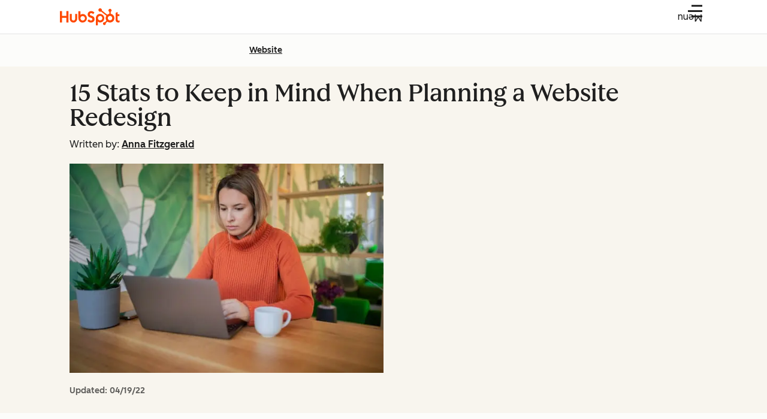

--- FILE ---
content_type: text/html;charset=utf-8
request_url: https://blog.hubspot.com/website/web-redesign-stats
body_size: 53391
content:
<!DOCTYPE html><html lang="en"><head><style>.hs-cta-wrapper p, .hs-cta-wrapper div { margin: 0; padding: 0; } a#cta_button_53_cf5b407e-43c7-4456-9492-0190ebdcf524 {
  cursor:pointer !important; 
}
a#cta_button_53_cf5b407e-43c7-4456-9492-0190ebdcf524:hover {
}
a#cta_button_53_cf5b407e-43c7-4456-9492-0190ebdcf524:active, #cta_button_53_cf5b407e-43c7-4456-9492-0190ebdcf524:active:hover {
}

</style>
    <meta charset="utf-8"/>
    
    <title>15 Stats to Keep in Mind When Planning a Website Redesign</title>
    <link rel="shortcut icon" href="https://53.fs1.hubspotusercontent-na1.net/hubfs/53/HubSpot_Logos/HubSpot-Inversed-Favicon.png"/>
    <!-- Primary Meta Description for Google Search Results -->
    <meta name="description" content="To help you plan a website redesign, you need to understand the average cost, design trends, consumer priorities, and other stats covered in this post."/>

    

    
    

    
    
    

    
    
    
    
    
    
    
    
  
    
    

    
    
    
    
    

    <meta name="robots" content="max-image-preview:large"/>

    

    
    

    

    

    

    
      <meta name="viewport" content="width=device-width, initial-scale=1"/>

    

    <meta property="og:description" content="To help you plan a website redesign, you need to understand the average cost, design trends, consumer priorities, and other stats covered in this post."/>
    <meta property="og:title" content="15 Stats to Keep in Mind When Planning a Website Redesign"/>
    <meta name="twitter:description" content="To help you plan a website redesign, you need to understand the average cost, design trends, consumer priorities, and other stats covered in this post."/>
    <meta name="twitter:title" content="15 Stats to Keep in Mind When Planning a Website Redesign"/>

    

    
    <style>
a.cta_button{-moz-box-sizing:content-box !important;-webkit-box-sizing:content-box !important;box-sizing:content-box !important;vertical-align:middle}.hs-breadcrumb-menu{list-style-type:none;margin:0px 0px 0px 0px;padding:0px 0px 0px 0px}.hs-breadcrumb-menu-item{float:left;padding:10px 0px 10px 10px}.hs-breadcrumb-menu-divider:before{content:'›';padding-left:10px}.hs-featured-image-link{border:0}.hs-featured-image{float:right;margin:0 0 20px 20px;max-width:50%}@media (max-width: 568px){.hs-featured-image{float:none;margin:0;width:100%;max-width:100%}}.hs-screen-reader-text{clip:rect(1px, 1px, 1px, 1px);height:1px;overflow:hidden;position:absolute !important;width:1px}
</style>

<!-- Component Library (hs-components) Core version: 4.3.3 -->
    <style id="cl-core-css" data-cl-version="4.3.3">/**
 * universal box sizing
 */
*,
*::before,
*::after {
  box-sizing: border-box;
}

/**
 * 1. Correct the line height in all browsers.
 * 2. Prevent adjustments of font size after orientation changes in iOS.
 */
html {
  line-height: 1.15; /* 1 */
  text-size-adjust: 100%; /* 2 */
}

/* Sections
   ========================================================================== */
/**
 * Remove the margin in all browsers.
 */
body {
  margin: 0;
}

/**
 * Render the `main` element consistently in IE.
 */
main {
  display: block;
}

/**
 * Correct the font size and margin on `h1` elements within `section` and
 * `article` contexts in Chrome, Firefox, and Safari.
 */
h1 {
  font-size: 2em;
  margin: 0.67em 0;
}

/* Grouping content
   ========================================================================== */
/**
 * 1. Add the correct box sizing in Firefox.
 * 2. Show the overflow in Edge and IE.
 */
hr {
  box-sizing: content-box; /* 1 */
  height: 0; /* 1 */
  overflow: visible; /* 2 */
}

/**
 * 1. Correct the inheritance and scaling of font size in all browsers.
 * 2. Correct the odd `em` font sizing in all browsers.
 */
pre {
  font-family: monospace; /* 1 */
  font-size: 1em; /* 2 */
}

/* Text-level semantics
   ========================================================================== */
/**
 * Remove the gray background on active links in IE 10.
 */
a {
  background-color: transparent;
}

/**
 * 1. Remove the bottom border in Chrome 57-
 * 2. Add the correct text decoration in Chrome, Edge, IE, Opera, and Safari.
 */
abbr[title] {
  border-bottom: none; /* 1 */
  text-decoration: underline; /* 2 */
  text-decoration: underline dotted; /* 2 */
}

/**
 * Add the correct font weight in Chrome, Edge, and Safari.
 */
b,
strong {
  font-weight: bolder;
}

/**
 * 1. Correct the inheritance and scaling of font size in all browsers.
 * 2. Correct the odd `em` font sizing in all browsers.
 */
code,
kbd,
samp {
  font-family: monospace; /* 1 */
  font-size: 1em; /* 2 */
}

/**
 * Add the correct font size in all browsers.
 */
small {
  font-size: 80%;
}

/**
 * Prevent `sub` and `sup` elements from affecting the line height in
 * all browsers.
 */
sub,
sup {
  font-size: 75%;
  line-height: 0;
  position: relative;
  vertical-align: baseline;
}

sub {
  bottom: -0.25em;
}

sup {
  top: -0.5em;
}

/* Embedded content
   ========================================================================== */
object,
img {
  max-width: 100%;
  height: auto;
}

/* Forms
   ========================================================================== */
/**
 * 1. Change the font styles in all browsers.
 * 2. Remove the margin in Firefox and Safari.
 */
button,
input,
optgroup,
select,
textarea {
  font-family: inherit; /* 1 */
  font-size: 100%; /* 1 */
  line-height: 1.15; /* 1 */
  margin: 0; /* 2 */
}

/**
 * Show the overflow in IE.
 * 1. Show the overflow in Edge.
 */
button,
input {
  /* 1 */
  overflow: visible;
}

/**
 * Remove the inheritance of text transform in Edge, Firefox, and IE.
 * 1. Remove the inheritance of text transform in Firefox.
 */
button,
select {
  /* 1 */
  text-transform: none;
}

/**
 * Correct the inability to style clickable types in iOS and Safari.
 */
button,
[type=button],
[type=reset],
[type=submit] {
  appearance: button;
}

/**
 * Remove the inner border and padding in Firefox.
 */
button::-moz-focus-inner,
[type=button]::-moz-focus-inner,
[type=reset]::-moz-focus-inner,
[type=submit]::-moz-focus-inner {
  border-style: none;
  padding: 0;
}

/**
 * Restore the focus styles unset by the previous rule.
 */
button:-moz-focusring,
[type=button]:-moz-focusring,
[type=reset]:-moz-focusring,
[type=submit]:-moz-focusring {
  outline: 1px dotted ButtonText;
}

/**
 * Correct the padding in Firefox.
 */
fieldset {
  border: 0;
  margin: 0;
  padding: 0;
}

/**
 * 1. Correct the text wrapping in Edge and IE.
 * 2. Correct the color inheritance from `fieldset` elements in IE.
 * 3. Remove the padding so developers are not caught out when they zero out
 *    `fieldset` elements in all browsers.
 */
legend {
  box-sizing: border-box; /* 1 */
  color: inherit; /* 2 */
  display: table; /* 1 */
  max-width: 100%; /* 1 */
  padding: 0; /* 3 */
  white-space: normal; /* 1 */
}

/**
 * Add the correct vertical alignment in Chrome, Firefox, and Opera.
 */
progress {
  vertical-align: baseline;
}

/**
 * Remove the default vertical scrollbar in IE 10+.
 */
textarea {
  overflow: auto;
}

/**
 * 1. Add the correct box sizing in IE 10.
 * 2. Remove the padding in IE 10.
 */
[type=checkbox],
[type=radio] {
  box-sizing: border-box; /* 1 */
  padding: 0; /* 2 */
}

/**
 * Correct the cursor style of increment and decrement buttons in Chrome.
 */
[type=number]::-webkit-inner-spin-button,
[type=number]::-webkit-outer-spin-button {
  height: auto;
}

/**
 * 1. Correct the odd appearance in Chrome and Safari.
 * 2. Correct the outline style in Safari.
 */
[type=search] {
  appearance: textfield; /* 1 */
  outline-offset: -2px; /* 2 */
}

/**
 * Remove the inner padding in Chrome and Safari on macOS.
 */
[type=search]::-webkit-search-decoration {
  appearance: none;
}

/**
 * 1. Correct the inability to style clickable types in iOS and Safari.
 * 2. Change font properties to `inherit` in Safari.
 */
::-webkit-file-upload-button {
  appearance: button; /* 1 */
  font: inherit; /* 2 */
}

/* Interactive
   ========================================================================== */
/*
 * Add the correct display in Edge, IE 10+, and Firefox.
 */
details {
  display: block;
}

/*
 * Add the correct display in all browsers.
 */
summary {
  display: list-item;
}

/* Misc
   ========================================================================== */
/**
 * Add the correct display in IE 10+.
 */
template {
  display: none;
}

/**
 * Add the correct display in IE 10.
 */
[hidden] {
  display: none;
}

/**
 * Figure defaults reset
 */
figure {
  margin: 0;
}

/**
 * Blockquote defaults reset
 */
blockquote {
  margin: 0;
}

/**
 * List defaults reset
 */
ul,
ol {
  list-style: none;
  margin: 0;
  padding: 0;
}

/**
 * Table defaults reset
*/
table {
  border-collapse: collapse;
  border-spacing: 0;
  width: 100%;
  max-width: 100%;
}
table tr,
table th,
table td {
  margin: 0;
  padding: 0;
  border: 0;
}

@media (prefers-reduced-motion: reduce) {
  *,
  ::before,
  ::after {
    animation-delay: -1ms !important;
    animation-duration: 1ms !important;
    animation-iteration-count: 1 !important;
    background-attachment: initial !important;
    scroll-behavior: auto !important;
    transition-duration: 1ms !important;
    transition-delay: 0ms !important;
  }
}/**
 * Expected format for $color-theme-config is a list of lists.
 * Each child list should consist of:
 * the name of the token, the light theme value, the dark theme value. e.g.:
 *
 * $color-theme-config: (
 *   ('token-name-01', $light-theme-token-name-01, $dark-theme-token-name-01),
 *   ('token-name-02', $light-theme-token-name-02, $dark-theme-token-name-02),
 * );
 */
/* Primary Font */
@font-face {
  font-display: swap;
  font-family: "HubSpot Sans";
  font-weight: 300 400;
  /* Intentionally using Book for 400, not Regular */
  src: url("https://53.fs1.hubspotusercontent-na1.net/hubfs/53/assets/hs-components/v4/fonts/hubspot-2025/HubSpotSans-Book.woff2") format("woff2");
}
@font-face {
  font-display: swap;
  font-family: "HubSpot Sans";
  font-weight: 500 600;
  /* Intentionally using Medium for 600, not Bold */
  src: url("https://53.fs1.hubspotusercontent-na1.net/hubfs/53/assets/hs-components/v4/fonts/hubspot-2025/HubSpotSans-Medium.woff2") format("woff2");
}
/* Secondary Font */
@font-face {
  font-display: swap;
  font-family: "HubSpot Serif";
  src: url("https://53.fs1.hubspotusercontent-na1.net/hubfs/53/assets/hs-components/v4/fonts/hubspot-2025/HubSpotSerif-Medium.woff2") format("woff2");
}
/* Japanese Font */
@font-face {
  font-display: swap;
  font-family: "Zen Kaku Gothic New";
  font-weight: 300 400;
  /* Intentionally using Regular for 300, not Light */
  src: url("https://53.fs1.hubspotusercontent-na1.net/hubfs/53/assets/hs-components/v4/fonts/ja/ZenKakuGothicNew-Regular.woff2") format("woff2");
}
@font-face {
  font-display: swap;
  font-family: "Zen Kaku Gothic New";
  font-weight: 500;
  src: url("https://53.fs1.hubspotusercontent-na1.net/hubfs/53/assets/hs-components/v4/fonts/ja/ZenKakuGothicNew-Medium.woff2") format("woff2");
}
@font-face {
  font-display: swap;
  font-family: "Zen Kaku Gothic New";
  font-weight: 700;
  src: url("https://53.fs1.hubspotusercontent-na1.net/hubfs/53/assets/hs-components/v4/fonts/ja/ZenKakuGothicNew-Bold.woff2") format("woff2");
}
/*
  Breakpoint mixins for device ranges.

  @example
    .my-class {
      padding: 8px;

      @include desktop-up {
        padding: 16px;
      }
    }
*/
/**
 * @param {string} $query - The media or container query string to be used, e.g. 'width >= 600px'
 * @param {'media'|'container'|'dynamic} $type ['media'] - Type of query. If 'dynamic', both are generated, using a modifier for container
 * @param {string|null} $container-name [null] - Optional container-name to use in generated container queries
 * @param {string} $dynamic-modifier ['-use-container'] - Modifier class to distinguish container vs media, if $type == 'dynamic'
 */
/**
 * Expected format for $color-theme-config is a list of lists.
 * Each child list should consist of:
 * the name of the token, the light theme value, the dark theme value. e.g.:
 *
 * $color-theme-config: (
 *   ('token-name-01', $light-theme-token-name-01, $dark-theme-token-name-01),
 *   ('token-name-02', $light-theme-token-name-02, $dark-theme-token-name-02),
 * );
 */
:root, [data-cl-brand=hubspot-2025] {
  --light-theme-accent-fill-01: #cfcccb;
  --light-theme-accent-fill-02: #fcc6b1;
  --light-theme-accent-fill-03: #fcc5be;
  --light-theme-accent-fill-04: #b9cdbe;
  --light-theme-accent-fill-05: #ece6d9;
  --light-theme-accent-fill-06: #d7cdfc;
  --light-theme-accent-fill-07: #b2e9eb;
  --light-theme-accent-fill-08: #fbdbe9;
  --light-theme-accent-decoration-01: #9b9897;
  --light-theme-accent-decoration-02: #ffa581;
  --light-theme-accent-decoration-03: #ffa499;
  --light-theme-accent-decoration-04: #9cbaa4;
  --light-theme-accent-decoration-05: #ccc0a3;
  --light-theme-accent-decoration-06: #c4b4f7;
  --light-theme-accent-decoration-07: #97dadc;
  --light-theme-accent-decoration-08: #fcc3dc;
  --light-theme-badge-brand-fill-01: #fcc6b1;
  --light-theme-background-01: #fcfcfa;
  --light-theme-background-02: #f8f5ee;
  --light-theme-background-03: #f8f5ee;
  --light-theme-background-accent-01: #b9cdbe;
  --light-theme-background-accent-02: #d6c2d9;
  --light-theme-background-accent-03: #fcc3dc;
  --light-theme-background-footer-01: #1f1f1f;
  --light-theme-beta-01: #7d53e9;
  --light-theme-beta-background-01: #e5e1fa;
  --light-theme-border-01: #1f1f1f;
  --light-theme-border-02: rgba(0, 0, 0, 0.4705882353);
  --light-theme-border-03: rgba(0, 0, 0, 0.1098039216);
  --light-theme-border-brand-01: #ff4800;
  --light-theme-border-highlight-01: #2f7579;
  --light-theme-button-primary-text-color: #ffffff;
  --light-theme-button-primary-fill-idle: #ff4800;
  --light-theme-button-primary-fill-hover: #c93700;
  --light-theme-button-primary-fill-pressed: #9f2800;
  --light-theme-button-secondary-border: #ff4800;
  --light-theme-button-secondary-fill-idle: #ffffff;
  --light-theme-button-secondary-fill-hover: #fcece6;
  --light-theme-button-secondary-fill-pressed: #fcc6b1;
  --light-theme-button-tertiary-fill-idle: #1f1f1f;
  --light-theme-button-tertiary-fill-hover: rgba(0, 0, 0, 0.6196078431);
  --light-theme-button-tertiary-fill-pressed: rgba(0, 0, 0, 0.4705882353);
  --light-theme-checkmark-list-icon-brand-fill: #ff4800;
  --light-theme-container-01: #ffffff;
  --light-theme-container-02: rgba(255, 255, 255, 0.4588235294);
  --light-theme-container-03: rgba(255, 255, 255, 0.4);
  --light-theme-container-inverse-01: #1f1f1f;
  --light-theme-disabled-01: rgba(0, 0, 0, 0.2);
  --light-theme-disabled-02: rgba(255, 255, 255, 0.6196078431);
  --light-theme-disabled-03: rgba(255, 255, 255, 0.4588235294);
  --light-theme-divider-01: rgba(0, 0, 0, 0.1098039216);
  --light-theme-error-01: #d9002b;
  --light-theme-error-background-01: #fcc5be;
  --light-theme-focus-01: #2f7579;
  --light-theme-free-01: #2f7579;
  --light-theme-free-background-01: #ccf4f5;
  --light-theme-hover-01: rgba(0, 0, 0, 0.0509803922);
  --light-theme-hover-02: rgba(0, 0, 0, 0.0588235294);
  --light-theme-hover-03: #cfcccb;
  --light-theme-hover-brand-01: #c93700;
  --light-theme-hover-inverse-01: rgba(0, 0, 0, 0.8117647059);
  --light-theme-hover-link-01: #1f1f1f;
  --light-theme-hover-link-02: rgba(0, 0, 0, 0.6196078431);
  --light-theme-hubspot-brand-01: #ff4800;
  --light-theme-icon-01: #1f1f1f;
  --light-theme-icon-02: #292929;
  --light-theme-icon-on-color-01: #ffffff;
  --light-theme-link-01: #1f1f1f;
  --light-theme-link-02: #124548;
  --light-theme-loading-primary-fill-active: #ff4800;
  --light-theme-loading-primary-fill-inactive: #fcc6b1;
  --light-theme-loading-secondary-fill-active: rgba(0, 0, 0, 0.2);
  --light-theme-loading-secondary-fill-inactive: rgba(0, 0, 0, 0.1098039216);
  --light-theme-neutral-01: #9b9897;
  --light-theme-neutral-background-01: #cfcccb;
  --light-theme-number-fill-active: #ff4800;
  --light-theme-number-fill-inactive: #ffdbc1;
  --light-theme-number-fill-statistic: #ff4800;
  --light-theme-overlay-01: rgba(0, 0, 0, 0.8117647059);
  --light-theme-play-button-fill-idle: #ff4800;
  --light-theme-play-button-fill-hover: #c93700;
  --light-theme-play-button-fill-pressed: #ffa766;
  --light-theme-pressed-01: rgba(0, 0, 0, 0.0588235294);
  --light-theme-pressed-02: rgba(0, 0, 0, 0.0784313725);
  --light-theme-pressed-03: #9b9897;
  --light-theme-pressed-brand-01: #9f2800;
  --light-theme-pressed-inverse-01: rgba(0, 0, 0, 0.6196078431);
  --light-theme-pressed-link-01: #1f1f1f;
  --light-theme-pressed-link-02: rgba(0, 0, 0, 0.6196078431);
  --light-theme-success-01: #00823a;
  --light-theme-success-background-01: #bde7cb;
  --light-theme-text-01: #1f1f1f;
  --light-theme-text-02: rgba(0, 0, 0, 0.6196078431);
  --light-theme-text-brand-01: #ff4800;
  --light-theme-text-link-underline-01: #ff4800;
  --light-theme-text-on-color-01: #ffffff;
  --light-theme-text-placeholder-01: rgba(0, 0, 0, 0.4);
  --light-theme-warning-01: #eeb117;
  --light-theme-warning-background-01: #fbeece;
  --dark-theme-accent-fill-01: #000000;
  --dark-theme-accent-fill-02: #9f2800;
  --dark-theme-accent-fill-03: #ac0020;
  --dark-theme-accent-fill-04: #1b582a;
  --dark-theme-accent-fill-05: #64593e;
  --dark-theme-accent-fill-06: #5113ba;
  --dark-theme-accent-fill-07: #1e5b5f;
  --dark-theme-accent-fill-08: #800051;
  --dark-theme-accent-decoration-01: #1c1c1c;
  --dark-theme-accent-decoration-02: #c93700;
  --dark-theme-accent-decoration-03: #d9002b;
  --dark-theme-accent-decoration-04: #327142;
  --dark-theme-accent-decoration-05: #7d7050;
  --dark-theme-accent-decoration-06: #6431da;
  --dark-theme-accent-decoration-07: #2f7579;
  --dark-theme-accent-decoration-08: #a5016a;
  --dark-theme-badge-brand-fill-01: #c93700;
  --dark-theme-background-01: #042729;
  --dark-theme-background-02: #093436;
  --dark-theme-background-03: #093436;
  --dark-theme-background-accent-01: #042729;
  --dark-theme-background-accent-02: #46062b;
  --dark-theme-background-accent-03: #25155e;
  --dark-theme-background-footer-01: #1f1f1f;
  --dark-theme-beta-01: #9778ec;
  --dark-theme-beta-background-01: #6431da;
  --dark-theme-border-01: #f8f5ee;
  --dark-theme-border-02: rgba(255, 255, 255, 0.4);
  --dark-theme-border-03: rgba(255, 255, 255, 0.0784313725);
  --dark-theme-border-brand-01: #ff4800;
  --dark-theme-border-highlight-01: #b9cdbe;
  --dark-theme-button-primary-text-color: #ffffff;
  --dark-theme-button-primary-fill-idle: #ff4800;
  --dark-theme-button-primary-fill-hover: #c93700;
  --dark-theme-button-primary-fill-pressed: #9f2800;
  --dark-theme-button-secondary-border: #f8f5ee;
  --dark-theme-button-secondary-fill-idle: rgba(0, 0, 0, 0.1098039216);
  --dark-theme-button-secondary-fill-hover: rgba(0, 0, 0, 0.2);
  --dark-theme-button-secondary-fill-pressed: rgba(0, 0, 0, 0.4);
  --dark-theme-button-tertiary-fill-idle: #ffffff;
  --dark-theme-button-tertiary-fill-hover: rgba(255, 255, 255, 0.8117647059);
  --dark-theme-button-tertiary-fill-pressed: rgba(255, 255, 255, 0.6196078431);
  --dark-theme-checkmark-list-icon-brand-fill: #ff4800;
  --dark-theme-container-01: #042729;
  --dark-theme-container-02: rgba(0, 0, 0, 0.168627451);
  --dark-theme-container-03: rgba(0, 0, 0, 0.4);
  --dark-theme-container-inverse-01: #ffffff;
  --dark-theme-disabled-01: rgba(255, 255, 255, 0.168627451);
  --dark-theme-disabled-02: rgba(255, 255, 255, 0.0588235294);
  --dark-theme-disabled-03: rgba(255, 255, 255, 0.0784313725);
  --dark-theme-divider-01: rgba(255, 255, 255, 0.0784313725);
  --dark-theme-error-01: #ff7b70;
  --dark-theme-error-background-01: #d9002b;
  --dark-theme-focus-01: #7aa485;
  --dark-theme-free-01: #459195;
  --dark-theme-free-background-01: #2f7579;
  --dark-theme-hover-01: rgba(255, 255, 255, 0.0509803922);
  --dark-theme-hover-02: rgba(255, 255, 255, 0.0588235294);
  --dark-theme-hover-03: rgba(255, 255, 255, 0.0784313725);
  --dark-theme-hover-brand-01: #ff7d4c;
  --dark-theme-hover-inverse-01: rgba(255, 255, 255, 0.8117647059);
  --dark-theme-hover-link-01: #f8f5ee;
  --dark-theme-hover-link-02: rgba(255, 255, 255, 0.6196078431);
  --dark-theme-hubspot-brand-01: #ff4800;
  --dark-theme-icon-01: #f8f5ee;
  --dark-theme-icon-02: #b6b1af;
  --dark-theme-icon-on-color-01: #1f1f1f;
  --dark-theme-link-01: #f8f5ee;
  --dark-theme-link-02: #eef4f0;
  --dark-theme-loading-primary-fill-active: #ff4800;
  --dark-theme-loading-primary-fill-inactive: #fcc6b1;
  --dark-theme-loading-secondary-fill-active: #f8f5ee;
  --dark-theme-loading-secondary-fill-inactive: rgba(255, 255, 255, 0.4);
  --dark-theme-neutral-01: #4d4c4c;
  --dark-theme-neutral-background-01: #141414;
  --dark-theme-number-fill-active: #ff4800;
  --dark-theme-number-fill-inactive: #ffdbc1;
  --dark-theme-number-fill-statistic: #ff4800;
  --dark-theme-overlay-01: rgba(0, 0, 0, 0.8117647059);
  --dark-theme-play-button-fill-idle: #ff4800;
  --dark-theme-play-button-fill-hover: #c93700;
  --dark-theme-play-button-fill-pressed: #9f2800;
  --dark-theme-pressed-01: rgba(255, 255, 255, 0.0588235294);
  --dark-theme-pressed-02: rgba(255, 255, 255, 0.0784313725);
  --dark-theme-pressed-03: rgba(255, 255, 255, 0.1098039216);
  --dark-theme-pressed-brand-01: #ffa581;
  --dark-theme-pressed-inverse-01: rgba(255, 255, 255, 0.6196078431);
  --dark-theme-pressed-link-01: #f8f5ee;
  --dark-theme-pressed-link-02: rgba(255, 255, 255, 0.6196078431);
  --dark-theme-success-01: #3cb769;
  --dark-theme-success-background-01: #00823a;
  --dark-theme-text-01: #f8f5ee;
  --dark-theme-text-02: rgba(255, 255, 255, 0.6196078431);
  --dark-theme-text-brand-01: #f8f5ee;
  --dark-theme-text-link-underline-01: #ff4800;
  --dark-theme-text-on-color-01: #1f1f1f;
  --dark-theme-text-placeholder-01: rgba(255, 255, 255, 0.4);
  --dark-theme-warning-01: #d39913;
  --dark-theme-warning-background-01: #956309;
}
:root, [data-cl-brand=hubspot-2025],
:root [data-cl-theme=light],
[data-cl-brand=hubspot-2025] [data-cl-theme=light],
:root [data-background=white],
[data-cl-brand=hubspot-2025] [data-background=white],
:root [data-background=off-white],
[data-cl-brand=hubspot-2025] [data-background=off-white],
:root .-white,
[data-cl-brand=hubspot-2025] .-white,
:root .-light,
[data-cl-brand=hubspot-2025] .-light {
  --cl-color-accent-fill-01: var(--light-theme-accent-fill-01);
  --cl-color-accent-fill-02: var(--light-theme-accent-fill-02);
  --cl-color-accent-fill-03: var(--light-theme-accent-fill-03);
  --cl-color-accent-fill-04: var(--light-theme-accent-fill-04);
  --cl-color-accent-fill-05: var(--light-theme-accent-fill-05);
  --cl-color-accent-fill-06: var(--light-theme-accent-fill-06);
  --cl-color-accent-fill-07: var(--light-theme-accent-fill-07);
  --cl-color-accent-fill-08: var(--light-theme-accent-fill-08);
  --cl-color-accent-decoration-01: var(--light-theme-accent-decoration-01);
  --cl-color-accent-decoration-02: var(--light-theme-accent-decoration-02);
  --cl-color-accent-decoration-03: var(--light-theme-accent-decoration-03);
  --cl-color-accent-decoration-04: var(--light-theme-accent-decoration-04);
  --cl-color-accent-decoration-05: var(--light-theme-accent-decoration-05);
  --cl-color-accent-decoration-06: var(--light-theme-accent-decoration-06);
  --cl-color-accent-decoration-07: var(--light-theme-accent-decoration-07);
  --cl-color-accent-decoration-08: var(--light-theme-accent-decoration-08);
  --cl-color-badge-brand-fill-01: var(--light-theme-badge-brand-fill-01);
  --cl-color-background-01: var(--light-theme-background-01);
  --cl-color-background-02: var(--light-theme-background-02);
  --cl-color-background-03: var(--light-theme-background-03);
  --cl-color-background-accent-01: var(--light-theme-background-accent-01);
  --cl-color-background-accent-02: var(--light-theme-background-accent-02);
  --cl-color-background-accent-03: var(--light-theme-background-accent-03);
  --cl-color-background-footer-01: var(--light-theme-background-footer-01);
  --cl-color-beta-01: var(--light-theme-beta-01);
  --cl-color-beta-background-01: var(--light-theme-beta-background-01);
  --cl-color-border-01: var(--light-theme-border-01);
  --cl-color-border-02: var(--light-theme-border-02);
  --cl-color-border-03: var(--light-theme-border-03);
  --cl-color-border-brand-01: var(--light-theme-border-brand-01);
  --cl-color-border-highlight-01: var(--light-theme-border-highlight-01);
  --cl-color-button-primary-text-color: var(--light-theme-button-primary-text-color);
  --cl-color-button-primary-fill-idle: var(--light-theme-button-primary-fill-idle);
  --cl-color-button-primary-fill-hover: var(--light-theme-button-primary-fill-hover);
  --cl-color-button-primary-fill-pressed: var(--light-theme-button-primary-fill-pressed);
  --cl-color-button-secondary-border: var(--light-theme-button-secondary-border);
  --cl-color-button-secondary-fill-idle: var(--light-theme-button-secondary-fill-idle);
  --cl-color-button-secondary-fill-hover: var(--light-theme-button-secondary-fill-hover);
  --cl-color-button-secondary-fill-pressed: var(--light-theme-button-secondary-fill-pressed);
  --cl-color-button-tertiary-fill-idle: var(--light-theme-button-tertiary-fill-idle);
  --cl-color-button-tertiary-fill-hover: var(--light-theme-button-tertiary-fill-hover);
  --cl-color-button-tertiary-fill-pressed: var(--light-theme-button-tertiary-fill-pressed);
  --cl-color-checkmark-list-icon-brand-fill: var(--light-theme-checkmark-list-icon-brand-fill);
  --cl-color-container-01: var(--light-theme-container-01);
  --cl-color-container-02: var(--light-theme-container-02);
  --cl-color-container-03: var(--light-theme-container-03);
  --cl-color-container-inverse-01: var(--light-theme-container-inverse-01);
  --cl-color-disabled-01: var(--light-theme-disabled-01);
  --cl-color-disabled-02: var(--light-theme-disabled-02);
  --cl-color-disabled-03: var(--light-theme-disabled-03);
  --cl-color-divider-01: var(--light-theme-divider-01);
  --cl-color-error-01: var(--light-theme-error-01);
  --cl-color-error-background-01: var(--light-theme-error-background-01);
  --cl-color-focus-01: var(--light-theme-focus-01);
  --cl-color-free-01: var(--light-theme-free-01);
  --cl-color-free-background-01: var(--light-theme-free-background-01);
  --cl-color-hover-01: var(--light-theme-hover-01);
  --cl-color-hover-02: var(--light-theme-hover-02);
  --cl-color-hover-03: var(--light-theme-hover-03);
  --cl-color-hover-brand-01: var(--light-theme-hover-brand-01);
  --cl-color-hover-inverse-01: var(--light-theme-hover-inverse-01);
  --cl-color-hover-link-01: var(--light-theme-hover-link-01);
  --cl-color-hover-link-02: var(--light-theme-hover-link-02);
  --cl-color-hubspot-brand-01: var(--light-theme-hubspot-brand-01);
  --cl-color-icon-01: var(--light-theme-icon-01);
  --cl-color-icon-02: var(--light-theme-icon-02);
  --cl-color-icon-on-color-01: var(--light-theme-icon-on-color-01);
  --cl-color-link-01: var(--light-theme-link-01);
  --cl-color-link-02: var(--light-theme-link-02);
  --cl-color-loading-primary-fill-active: var(--light-theme-loading-primary-fill-active);
  --cl-color-loading-primary-fill-inactive: var(--light-theme-loading-primary-fill-inactive);
  --cl-color-loading-secondary-fill-active: var(--light-theme-loading-secondary-fill-active);
  --cl-color-loading-secondary-fill-inactive: var(--light-theme-loading-secondary-fill-inactive);
  --cl-color-neutral-01: var(--light-theme-neutral-01);
  --cl-color-neutral-background-01: var(--light-theme-neutral-background-01);
  --cl-color-number-fill-active: var(--light-theme-number-fill-active);
  --cl-color-number-fill-inactive: var(--light-theme-number-fill-inactive);
  --cl-color-number-fill-statistic: var(--light-theme-number-fill-statistic);
  --cl-color-overlay-01: var(--light-theme-overlay-01);
  --cl-color-play-button-fill-idle: var(--light-theme-play-button-fill-idle);
  --cl-color-play-button-fill-hover: var(--light-theme-play-button-fill-hover);
  --cl-color-play-button-fill-pressed: var(--light-theme-play-button-fill-pressed);
  --cl-color-pressed-01: var(--light-theme-pressed-01);
  --cl-color-pressed-02: var(--light-theme-pressed-02);
  --cl-color-pressed-03: var(--light-theme-pressed-03);
  --cl-color-pressed-brand-01: var(--light-theme-pressed-brand-01);
  --cl-color-pressed-inverse-01: var(--light-theme-pressed-inverse-01);
  --cl-color-pressed-link-01: var(--light-theme-pressed-link-01);
  --cl-color-pressed-link-02: var(--light-theme-pressed-link-02);
  --cl-color-success-01: var(--light-theme-success-01);
  --cl-color-success-background-01: var(--light-theme-success-background-01);
  --cl-color-text-01: var(--light-theme-text-01);
  --cl-color-text-02: var(--light-theme-text-02);
  --cl-color-text-brand-01: var(--light-theme-text-brand-01);
  --cl-color-text-link-underline-01: var(--light-theme-text-link-underline-01);
  --cl-color-text-on-color-01: var(--light-theme-text-on-color-01);
  --cl-color-text-placeholder-01: var(--light-theme-text-placeholder-01);
  --cl-color-warning-01: var(--light-theme-warning-01);
  --cl-color-warning-background-01: var(--light-theme-warning-background-01);
}
:root [data-cl-theme=dark], [data-cl-brand=hubspot-2025] [data-cl-theme=dark], [data-cl-theme=dark]:root, [data-cl-theme=dark][data-cl-brand=hubspot-2025],
:root [data-background=dark],
[data-cl-brand=hubspot-2025] [data-background=dark],
:root .-dark,
[data-cl-brand=hubspot-2025] .-dark {
  --cl-color-accent-fill-01: var(--dark-theme-accent-fill-01);
  --cl-color-accent-fill-02: var(--dark-theme-accent-fill-02);
  --cl-color-accent-fill-03: var(--dark-theme-accent-fill-03);
  --cl-color-accent-fill-04: var(--dark-theme-accent-fill-04);
  --cl-color-accent-fill-05: var(--dark-theme-accent-fill-05);
  --cl-color-accent-fill-06: var(--dark-theme-accent-fill-06);
  --cl-color-accent-fill-07: var(--dark-theme-accent-fill-07);
  --cl-color-accent-fill-08: var(--dark-theme-accent-fill-08);
  --cl-color-accent-decoration-01: var(--dark-theme-accent-decoration-01);
  --cl-color-accent-decoration-02: var(--dark-theme-accent-decoration-02);
  --cl-color-accent-decoration-03: var(--dark-theme-accent-decoration-03);
  --cl-color-accent-decoration-04: var(--dark-theme-accent-decoration-04);
  --cl-color-accent-decoration-05: var(--dark-theme-accent-decoration-05);
  --cl-color-accent-decoration-06: var(--dark-theme-accent-decoration-06);
  --cl-color-accent-decoration-07: var(--dark-theme-accent-decoration-07);
  --cl-color-accent-decoration-08: var(--dark-theme-accent-decoration-08);
  --cl-color-badge-brand-fill-01: var(--dark-theme-badge-brand-fill-01);
  --cl-color-background-01: var(--dark-theme-background-01);
  --cl-color-background-02: var(--dark-theme-background-02);
  --cl-color-background-03: var(--dark-theme-background-03);
  --cl-color-background-accent-01: var(--dark-theme-background-accent-01);
  --cl-color-background-accent-02: var(--dark-theme-background-accent-02);
  --cl-color-background-accent-03: var(--dark-theme-background-accent-03);
  --cl-color-background-footer-01: var(--dark-theme-background-footer-01);
  --cl-color-beta-01: var(--dark-theme-beta-01);
  --cl-color-beta-background-01: var(--dark-theme-beta-background-01);
  --cl-color-border-01: var(--dark-theme-border-01);
  --cl-color-border-02: var(--dark-theme-border-02);
  --cl-color-border-03: var(--dark-theme-border-03);
  --cl-color-border-brand-01: var(--dark-theme-border-brand-01);
  --cl-color-border-highlight-01: var(--dark-theme-border-highlight-01);
  --cl-color-button-primary-text-color: var(--dark-theme-button-primary-text-color);
  --cl-color-button-primary-fill-idle: var(--dark-theme-button-primary-fill-idle);
  --cl-color-button-primary-fill-hover: var(--dark-theme-button-primary-fill-hover);
  --cl-color-button-primary-fill-pressed: var(--dark-theme-button-primary-fill-pressed);
  --cl-color-button-secondary-border: var(--dark-theme-button-secondary-border);
  --cl-color-button-secondary-fill-idle: var(--dark-theme-button-secondary-fill-idle);
  --cl-color-button-secondary-fill-hover: var(--dark-theme-button-secondary-fill-hover);
  --cl-color-button-secondary-fill-pressed: var(--dark-theme-button-secondary-fill-pressed);
  --cl-color-button-tertiary-fill-idle: var(--dark-theme-button-tertiary-fill-idle);
  --cl-color-button-tertiary-fill-hover: var(--dark-theme-button-tertiary-fill-hover);
  --cl-color-button-tertiary-fill-pressed: var(--dark-theme-button-tertiary-fill-pressed);
  --cl-color-checkmark-list-icon-brand-fill: var(--dark-theme-checkmark-list-icon-brand-fill);
  --cl-color-container-01: var(--dark-theme-container-01);
  --cl-color-container-02: var(--dark-theme-container-02);
  --cl-color-container-03: var(--dark-theme-container-03);
  --cl-color-container-inverse-01: var(--dark-theme-container-inverse-01);
  --cl-color-disabled-01: var(--dark-theme-disabled-01);
  --cl-color-disabled-02: var(--dark-theme-disabled-02);
  --cl-color-disabled-03: var(--dark-theme-disabled-03);
  --cl-color-divider-01: var(--dark-theme-divider-01);
  --cl-color-error-01: var(--dark-theme-error-01);
  --cl-color-error-background-01: var(--dark-theme-error-background-01);
  --cl-color-focus-01: var(--dark-theme-focus-01);
  --cl-color-free-01: var(--dark-theme-free-01);
  --cl-color-free-background-01: var(--dark-theme-free-background-01);
  --cl-color-hover-01: var(--dark-theme-hover-01);
  --cl-color-hover-02: var(--dark-theme-hover-02);
  --cl-color-hover-03: var(--dark-theme-hover-03);
  --cl-color-hover-brand-01: var(--dark-theme-hover-brand-01);
  --cl-color-hover-inverse-01: var(--dark-theme-hover-inverse-01);
  --cl-color-hover-link-01: var(--dark-theme-hover-link-01);
  --cl-color-hover-link-02: var(--dark-theme-hover-link-02);
  --cl-color-hubspot-brand-01: var(--dark-theme-hubspot-brand-01);
  --cl-color-icon-01: var(--dark-theme-icon-01);
  --cl-color-icon-02: var(--dark-theme-icon-02);
  --cl-color-icon-on-color-01: var(--dark-theme-icon-on-color-01);
  --cl-color-link-01: var(--dark-theme-link-01);
  --cl-color-link-02: var(--dark-theme-link-02);
  --cl-color-loading-primary-fill-active: var(--dark-theme-loading-primary-fill-active);
  --cl-color-loading-primary-fill-inactive: var(--dark-theme-loading-primary-fill-inactive);
  --cl-color-loading-secondary-fill-active: var(--dark-theme-loading-secondary-fill-active);
  --cl-color-loading-secondary-fill-inactive: var(--dark-theme-loading-secondary-fill-inactive);
  --cl-color-neutral-01: var(--dark-theme-neutral-01);
  --cl-color-neutral-background-01: var(--dark-theme-neutral-background-01);
  --cl-color-number-fill-active: var(--dark-theme-number-fill-active);
  --cl-color-number-fill-inactive: var(--dark-theme-number-fill-inactive);
  --cl-color-number-fill-statistic: var(--dark-theme-number-fill-statistic);
  --cl-color-overlay-01: var(--dark-theme-overlay-01);
  --cl-color-play-button-fill-idle: var(--dark-theme-play-button-fill-idle);
  --cl-color-play-button-fill-hover: var(--dark-theme-play-button-fill-hover);
  --cl-color-play-button-fill-pressed: var(--dark-theme-play-button-fill-pressed);
  --cl-color-pressed-01: var(--dark-theme-pressed-01);
  --cl-color-pressed-02: var(--dark-theme-pressed-02);
  --cl-color-pressed-03: var(--dark-theme-pressed-03);
  --cl-color-pressed-brand-01: var(--dark-theme-pressed-brand-01);
  --cl-color-pressed-inverse-01: var(--dark-theme-pressed-inverse-01);
  --cl-color-pressed-link-01: var(--dark-theme-pressed-link-01);
  --cl-color-pressed-link-02: var(--dark-theme-pressed-link-02);
  --cl-color-success-01: var(--dark-theme-success-01);
  --cl-color-success-background-01: var(--dark-theme-success-background-01);
  --cl-color-text-01: var(--dark-theme-text-01);
  --cl-color-text-02: var(--dark-theme-text-02);
  --cl-color-text-brand-01: var(--dark-theme-text-brand-01);
  --cl-color-text-link-underline-01: var(--dark-theme-text-link-underline-01);
  --cl-color-text-on-color-01: var(--dark-theme-text-on-color-01);
  --cl-color-text-placeholder-01: var(--dark-theme-text-placeholder-01);
  --cl-color-warning-01: var(--dark-theme-warning-01);
  --cl-color-warning-background-01: var(--dark-theme-warning-background-01);
}
:root, [data-cl-brand=hubspot-2025] {
  /* font-family */
  --cl-font-family: 'HubSpot Sans', sans-serif;
  --cl-font-family-display: 'HubSpot Serif', serif;
  --cl-font-family-heading: var(--cl-font-family-display);
  /* font-size */
  --cl-font-size-small: 0.875rem;
  --cl-font-size-medium: 1rem;
  --cl-font-size-large: 1.125rem;
  --cl-font-size-micro: 0.75rem;
  --cl-font-size-blockquote: 1.125rem;
  --cl-font-size-display-01: 2.5rem;
  --cl-font-size-display-01-small: 2.5rem;
  --cl-font-size-display-02: 2rem;
  --cl-font-size-display-02-small: 2rem;
  --cl-font-size-display-03: 1.5rem;
  --cl-font-size-display-03-small: 1.5rem;
  --cl-font-size-h1: 2.5rem;
  --cl-font-size-h1-small: 2.5rem;
  --cl-font-size-h2: 2rem;
  --cl-font-size-h2-small: 2rem;
  --cl-font-size-h3: 1.5rem;
  --cl-font-size-h4: 1.375rem;
  --cl-font-size-h5: 1.125rem;
  --cl-font-size-h6: 1rem;
  --cl-font-size-input-label: var(--cl-font-size-small);
  --cl-font-size-microcopy: var(--cl-font-size-micro);
  --cl-font-size-microheading: var(--cl-font-size-small);
  --cl-font-size-p-large: var(--cl-font-size-large);
  --cl-font-size-p-medium: var(--cl-font-size-medium);
  --cl-font-size-p-small: var(--cl-font-size-small);
  /* font-weight */
  --cl-font-weight-light: 300;
  --cl-font-weight-medium: 500;
  --cl-font-weight-demi-bold: 500;
  --cl-font-weight-blockquote: var(--cl-font-weight-light);
  --cl-font-weight-display-01: var(--cl-font-weight-medium);
  --cl-font-weight-display-01-small: var(--cl-font-weight-medium);
  --cl-font-weight-display-02: var(--cl-font-weight-medium);
  --cl-font-weight-display-02-small: var(--cl-font-weight-medium);
  --cl-font-weight-display-03: var(--cl-font-weight-medium);
  --cl-font-weight-display-03-small: var(--cl-font-weight-medium);
  --cl-font-weight-h1: var(--cl-font-weight-demi-bold);
  --cl-font-weight-h1-small: var(--cl-font-weight-demi-bold);
  --cl-font-weight-h2: var(--cl-font-weight-demi-bold);
  --cl-font-weight-h2-small: var(--cl-font-weight-demi-bold);
  --cl-font-weight-h3: var(--cl-font-weight-medium);
  --cl-font-weight-h4: var(--cl-font-weight-medium);
  --cl-font-weight-h5: var(--cl-font-weight-medium);
  --cl-font-weight-h6: var(--cl-font-weight-medium);
  --cl-font-weight-input-label: var(--cl-font-weight-medium);
  --cl-font-weight-microcopy: var(--cl-font-weight-medium);
  --cl-font-weight-microheading: var(--cl-font-weight-medium);
  --cl-font-weight-p-large: var(--cl-font-weight-light);
  --cl-font-weight-p-medium: var(--cl-font-weight-light);
  --cl-font-weight-p-small: var(--cl-font-weight-light);
  --cl-font-weight-p-link: var(--cl-font-weight-medium);
  /* line-height */
  --cl-line-height-small: 1.57142857;
  --cl-line-height-medium: 1.75;
  --cl-line-height-large: 1.77777778;
  --cl-line-height-blockquote: 1.78;
  --cl-line-height-display-01: 1.04545455;
  --cl-line-height-display-01-small: 1.04545455;
  --cl-line-height-display-02: 1.125;
  --cl-line-height-display-02-small: 1.125;
  --cl-line-height-display-03: 1.41666667;
  --cl-line-height-display-03-small: 1.41666667;
  --cl-line-height-h1: 1.04545455;
  --cl-line-height-h1-small: 1.04545455;
  --cl-line-height-h2: 1.125;
  --cl-line-height-h2-small: 1.125;
  --cl-line-height-h3: 1.41666667;
  --cl-line-height-h4: 1.45454545;
  --cl-line-height-h5: 1.55555556;
  --cl-line-height-h6: 1.75;
  --cl-line-height-input-label: var(--cl-line-height-small);
  --cl-line-height-microcopy: 1.66666667;
  --cl-line-height-microheading: 1.57142857;
  --cl-line-height-p-large: var(--cl-line-height-large);
  --cl-line-height-p-medium: var(--cl-line-height-medium);
  --cl-line-height-p-small: var(--cl-line-height-small);
  --cl-text-margin-large: 1.5rem;
  --cl-text-margin-medium: 1rem;
  --cl-text-margin-small: 0.5rem;
  /* border */
  --cl-border-width-medium: 1px;
  --cl-border-width-heavy: 2px;
  --cl-border-radius-small: 4px;
  --cl-border-radius-medium: 8px;
  --cl-border-radius-container: 16px;
  --cl-border-radius-container-small: 8px;
  --cl-border-radius-container-medium: 16px;
  --cl-border-radius-input: 4px;
  /* component-specific */
  --cl-text-link-underline-thickness: 2px;
  --cl-text-link-underline-offset: 6px;
  /* "desktop" values, where distinct from "mobile" values above */
}
@media (width >= 900px) {
  :root, [data-cl-brand=hubspot-2025] {
    --cl-font-size-display-01: 3rem;
    --cl-font-size-display-02: 2.5rem;
    --cl-font-size-display-03: 1.5rem;
    --cl-font-size-h1: 3rem;
    --cl-font-size-h2: 2.5rem;
    --cl-font-weight-h1: var(--cl-font-weight-medium);
    --cl-line-height-display-01: 1.15384615;
    --cl-line-height-display-02: 1.1;
    --cl-line-height-display-03: 1.41666667;
    --cl-line-height-h1: 1.15384615;
    --cl-line-height-h2: 1.1;
  }
}

:root,
.-light,
.-white,
.-dark {
  --cl-anchor-text-decoration: underline;
  --cl-anchor-color-dark: var(--dark-theme-link-01);
  --cl-anchor-hover-color-dark: var(--dark-theme-hover-link-01);
}

:root,
[data-cl-brand],
[data-cl-theme],
[data-background=white],
[data-background=off-white],
[data-background=dark],
.-white,
.-dark,
.-light {
  --cl-anchor-color: var(--cl-color-link-01);
  --cl-anchor-hover-color: var(--cl-color-hover-link-01);
  --cl-anchor-pressed-color: var(--cl-color-pressed-link-01);
  --cl-text-color: var(--cl-color-text-01);
}

:root,
[data-cl-brand],
[data-cl-theme] {
  color: var(--cl-text-color);
}

body,
[data-cl-background] {
  background: var(--cl-background, var(--cl-color-background-01));
}

[data-cl-background=background-01] {
  --cl-background: var(--cl-color-background-01);
}

[data-cl-background=background-02] {
  --cl-background: var(--cl-color-background-02);
}

[data-cl-background=background-03] {
  --cl-background: var(--cl-color-background-03);
}

[data-cl-background=background-accent-01] {
  --cl-background: var(--cl-color-background-accent-01);
}

[data-cl-background=background-accent-02] {
  --cl-background: var(--cl-color-background-accent-02);
}

[data-cl-background=background-accent-03] {
  --cl-background: var(--cl-color-background-accent-03);
}

[data-cl-background=background-footer-01] {
  --cl-background: var(--cl-color-background-footer-01);
}

[data-cl-brand=hubspot-2022] [data-cl-brand-hide=hubspot-2022] {
  display: none !important;
}

[data-cl-brand-show=hubspot-2022]:not([data-cl-brand=hubspot-2022] [data-cl-brand-show=hubspot-2022]) {
  display: none !important;
}

[data-cl-brand=hubspot-2025] [data-cl-brand-hide=hubspot-2025] {
  display: none !important;
}

[data-cl-brand-show=hubspot-2025]:not([data-cl-brand=hubspot-2025] [data-cl-brand-show=hubspot-2025]) {
  display: none !important;
}

[data-cl-brand=hustle-2024] [data-cl-brand-hide=hustle-2024] {
  display: none !important;
}

[data-cl-brand-show=hustle-2024]:not([data-cl-brand=hustle-2024] [data-cl-brand-show=hustle-2024]) {
  display: none !important;
}

[data-cl-brand=grow-2025] [data-cl-brand-hide=grow-2025] {
  display: none !important;
}

[data-cl-brand-show=grow-2025]:not([data-cl-brand=grow-2025] [data-cl-brand-show=grow-2025]) {
  display: none !important;
}

[data-cl-brand=masters-in-marketing-2025] [data-cl-brand-hide=masters-in-marketing-2025] {
  display: none !important;
}

[data-cl-brand-show=masters-in-marketing-2025]:not([data-cl-brand=masters-in-marketing-2025] [data-cl-brand-show=masters-in-marketing-2025]) {
  display: none !important;
}

[data-cl-brand=next-waves-2025] [data-cl-brand-hide=next-waves-2025] {
  display: none !important;
}

[data-cl-brand-show=next-waves-2025]:not([data-cl-brand=next-waves-2025] [data-cl-brand-show=next-waves-2025]) {
  display: none !important;
}

[data-cl-brand=marketing-against-the-grain-2025] [data-cl-brand-hide=marketing-against-the-grain-2025] {
  display: none !important;
}

[data-cl-brand-show=marketing-against-the-grain-2025]:not([data-cl-brand=marketing-against-the-grain-2025] [data-cl-brand-show=marketing-against-the-grain-2025]) {
  display: none !important;
}

[data-cl-brand=my-first-million] [data-cl-brand-hide=my-first-million] {
  display: none !important;
}

[data-cl-brand-show=my-first-million]:not([data-cl-brand=my-first-million] [data-cl-brand-show=my-first-million]) {
  display: none !important;
}

[data-cl-brand=mindstream] [data-cl-brand-hide=mindstream] {
  display: none !important;
}

[data-cl-brand-show=mindstream]:not([data-cl-brand=mindstream] [data-cl-brand-show=mindstream]) {
  display: none !important;
}/**
 * Hides element from view, but allows it to be read by assistive technology, e.g. screen readers.
 */
.visually-hidden:not(:focus, :active) {
  border: 0;
  clip: rect(0, 0, 0, 0);
  height: 1px;
  overflow: hidden;
  padding: 0;
  position: absolute;
  white-space: nowrap;
  width: 1px;
}

/**
 * Hides element from view, but allows it to be read by assistive technology, e.g. screen readers.
 *
 * @see {@link https://gomakethings.com/revisting-aria-label-versus-a-visually-hidden-class/#using-a-visually-hidden-class}
 *
 * @example
 *   <button type="button">
 *     <svg class="cl-icon" aria-hidden="true">...</svg>
 *     <span class="visually-hidden">Button Text</span>
 *   </button>
 */:root {
  --cl-section-background: inherit;
  --cl-section-content-max-width: 1080px;
  --cl-section-gutter: 16px;
}

.cl-section {
  position: relative;
  container-type: inline-size;
  container-name: cl-section;
  background: var(--cl-section-background);
  color: var(--cl-color-text-01);
}
.cl-section.-background-01 {
  --cl-section-background: var(--cl-color-background-01);
}
.cl-section.-background-02 {
  --cl-section-background: var(--cl-color-background-02);
}
.cl-section.-background-03 {
  --cl-section-background: var(--cl-color-background-03);
}
.cl-section.-padding-top-none {
  --cl-section-padding-top: 0;
  --cl-section-padding-top-desktop: 0;
}
.cl-section.-padding-bottom-none {
  --cl-section-padding-bottom: 0;
  --cl-section-padding-bottom-desktop: 0;
}
.cl-section.-padding-top-extra-small {
  --cl-section-padding-top: 16px;
  --cl-section-padding-top-desktop: 24px;
}
.cl-section.-padding-bottom-extra-small {
  --cl-section-padding-bottom: 16px;
  --cl-section-padding-bottom-desktop: 24px;
}
.cl-section.-padding-top-small {
  --cl-section-padding-top: 24px;
  --cl-section-padding-top-desktop: 40px;
}
.cl-section.-padding-bottom-small {
  --cl-section-padding-bottom: 24px;
  --cl-section-padding-bottom-desktop: 40px;
}
.cl-section.-padding-top-medium {
  --cl-section-padding-top: 40px;
  --cl-section-padding-top-desktop: 64px;
}
.cl-section.-padding-bottom-medium {
  --cl-section-padding-bottom: 40px;
  --cl-section-padding-bottom-desktop: 64px;
}
.cl-section.-padding-top-large {
  --cl-section-padding-top: 64px;
  --cl-section-padding-top-desktop: 96px;
}
.cl-section.-padding-bottom-large {
  --cl-section-padding-bottom: 64px;
  --cl-section-padding-bottom-desktop: 96px;
}

.cl-section-content {
  max-width: min(100% - var(--cl-section-gutter) * 2, var(--cl-section-content-max-width));
  margin-inline: auto;
  padding-block: var(--cl-section-padding-top, 0) var(--cl-section-padding-bottom, 0);
}
@container cl-section (width >= 600px) {
  .cl-section-content {
    padding-block: var(--cl-section-padding-top-desktop, 0) var(--cl-section-padding-bottom-desktop, 0);
  }
}
.cl-section-content .cl-section-content {
  max-width: none;
  margin-inline: 0;
}

/*
  Breakpoint mixins for device ranges.

  @example
    .my-class {
      padding: 8px;

      @include desktop-up {
        padding: 16px;
      }
    }
*/
/**
 * @param {string} $query - The media or container query string to be used, e.g. 'width >= 600px'
 * @param {'media'|'container'|'dynamic} $type ['media'] - Type of query. If 'dynamic', both are generated, using a modifier for container
 * @param {string|null} $container-name [null] - Optional container-name to use in generated container queries
 * @param {string} $dynamic-modifier ['-use-container'] - Modifier class to distinguish container vs media, if $type == 'dynamic'
 */
.cl-grid {
  --cl-grid-column-gap: 1rem;
  display: grid;
  column-gap: var(--cl-grid-column-gap);
  row-gap: var(--cl-grid-row-gap, initial);
  grid-template-columns: repeat(var(--cl-grid-column-count-phone, 4), minmax(0, 1fr));
  grid-template-areas: var(--cl-grid-template-areas-phone, none);
}
@media (width >= 600px) {
  .cl-grid {
    --cl-grid-column-gap: 1.5rem;
  }
}
@container (width >= 600px) {
  .cl-grid {
    grid-template-columns: repeat(var(--cl-grid-column-count-tablet, 8), minmax(0, 1fr));
    grid-template-areas: var(--cl-grid-template-areas-tablet, none);
  }
}
@media (width >= 1080px) {
  .cl-grid {
    --cl-grid-column-gap: 1.75rem;
  }
}
@container (width >= 1080px) {
  .cl-grid {
    grid-template-columns: repeat(var(--cl-grid-column-count-desktop, 12), minmax(0, 1fr));
    grid-template-areas: var(--cl-grid-template-areas-desktop, none);
  }
}
.cl-grid > .cl-grid {
  grid-template-columns: subgrid;
}

.cl-page-width {
  width: 100%;
  max-width: 1080px;
  margin: 0 auto;
}/*
  Breakpoint mixins for device ranges.

  @example
    .my-class {
      padding: 8px;

      @include desktop-up {
        padding: 16px;
      }
    }
*/
/**
 * @param {string} $query - The media or container query string to be used, e.g. 'width >= 600px'
 * @param {'media'|'container'|'dynamic} $type ['media'] - Type of query. If 'dynamic', both are generated, using a modifier for container
 * @param {string|null} $container-name [null] - Optional container-name to use in generated container queries
 * @param {string} $dynamic-modifier ['-use-container'] - Modifier class to distinguish container vs media, if $type == 'dynamic'
 */
a:focus-visible {
  outline-offset: 2px;
  outline: 2px solid var(--cl-color-focus-01);
}

:root,
[data-cl-brand] {
  --cl-anchor-font-weight: var(--cl-font-weight-p-link);
}

p.-large,
.-large.cl-p {
  --cl-text-font-size: var(--cl-font-size-p-large);
  --cl-text-font-weight: var(--cl-font-weight-p-large);
  --cl-text-line-height: var(--cl-line-height-p-large);
  --cl-text-letter-spacing: var(--cl-letter-spacing-p-large, normal);
}

p.-medium,
.-medium.cl-p, :root,
[data-cl-brand] {
  --cl-text-font-size: var(--cl-font-size-p-medium);
  --cl-text-font-weight: var(--cl-font-weight-p-medium);
  --cl-text-line-height: var(--cl-line-height-p-medium);
  --cl-text-letter-spacing: var(--cl-letter-spacing-p-medium, normal);
}

p.-small,
.-small.cl-p {
  --cl-text-font-size: var(--cl-font-size-p-small);
  --cl-text-font-weight: var(--cl-font-weight-p-small);
  --cl-text-line-height: var(--cl-line-height-p-small);
  --cl-text-letter-spacing: var(--cl-letter-spacing-p-small, normal);
}

body,
[data-cl-brand], p,
.cl-p {
  font-size: var(--cl-text-font-size);
  font-weight: var(--cl-text-font-weight);
  line-height: var(--cl-text-line-height);
  letter-spacing: var(--cl-text-letter-spacing, normal);
}

body,
[data-cl-brand] {
  color: var(--cl-text-color);
}
body,
[data-cl-brand],
body [lang],
[data-cl-brand] [lang] {
  font-family: var(--cl-font-family, "Lexend Deca", sans-serif);
  -webkit-font-smoothing: antialiased;
  -moz-osx-font-smoothing: grayscale;
}
html[lang=ja] body,
html[lang=ja] [data-cl-brand],
body [lang=ja],
[data-cl-brand] [lang=ja] {
  --cl-font-family: 'Zen Kaku Gothic New', sans-serif !important;
  --cl-font-family-display: 'Zen Kaku Gothic New', sans-serif !important;
  --cl-font-family-heading: 'Zen Kaku Gothic New', sans-serif !important;
  font-family: "Zen Kaku Gothic New", sans-serif !important;
  -webkit-font-smoothing: auto;
  -moz-osx-font-smoothing: auto;
}

h1.-secondary, h1.-display,
.h1.-secondary,
.h1.-display,
.cl-h1.-secondary,
.cl-h1.-display {
  font-family: var(--cl-font-family-display, "Queens Medium", serif);
  font-size: var(--cl-font-size-display-01);
  font-weight: var(--cl-font-weight-display-01);
  line-height: var(--cl-line-height-display-01);
  letter-spacing: var(--cl-letter-spacing-display-01, normal);
}

h2.-secondary, h2.-display,
.h2.-secondary,
.h2.-display,
.cl-h2.-secondary,
.cl-h2.-display, h1.-secondary-small, h1.-display-small,
.h1.-secondary-small,
.h1.-display-small,
.cl-h1.-secondary-small,
.cl-h1.-display-small {
  font-family: var(--cl-font-family-display, "Queens Medium", serif);
  font-size: var(--cl-font-size-display-02);
  font-weight: var(--cl-font-weight-display-02);
  line-height: var(--cl-line-height-display-02);
  letter-spacing: var(--cl-letter-spacing-display-02, normal);
}

h3.-display,
.h3.-display,
.cl-h3.-display {
  font-family: var(--cl-font-family-display, "Queens Medium", serif);
  font-size: var(--cl-font-size-display-03);
  font-weight: var(--cl-font-weight-display-03);
  line-height: var(--cl-line-height-display-03);
  letter-spacing: var(--cl-letter-spacing-display-03, normal);
}

h1,
.h1,
.cl-h1 {
  --cl-anchor-font-weight: inherit;
  font-family: var(--cl-font-family-heading, inherit);
  font-size: var(--cl-font-size-h1);
  font-weight: var(--cl-font-weight-h1);
  line-height: var(--cl-line-height-h1);
  letter-spacing: var(--cl-letter-spacing-h1, normal);
}

h1.-small,
.h1.-small,
.cl-h1.-small {
  --cl-anchor-font-weight: inherit;
  font-family: var(--cl-font-family-heading, inherit);
  font-size: var(--cl-font-size-h1-small);
  font-weight: var(--cl-font-weight-h1-small);
  line-height: var(--cl-line-height-h1-small);
  letter-spacing: var(--cl-letter-spacing-h1-small, normal);
}

h2,
.h2,
.cl-h2 {
  --cl-anchor-font-weight: inherit;
  font-family: var(--cl-font-family-heading, inherit);
  font-size: var(--cl-font-size-h2);
  font-weight: var(--cl-font-weight-h2);
  line-height: var(--cl-line-height-h2);
  letter-spacing: var(--cl-letter-spacing-h2, normal);
}

h3,
.h3,
.cl-h3 {
  font-family: var(--cl-font-family, inherit);
  font-size: var(--cl-font-size-h3);
  font-weight: var(--cl-font-weight-h3);
  line-height: var(--cl-line-height-h3);
  letter-spacing: var(--cl-letter-spacing-h3, normal);
}

h4,
.h4,
.cl-h4 {
  font-family: var(--cl-font-family, inherit);
  font-size: var(--cl-font-size-h4);
  font-weight: var(--cl-font-weight-h4);
  line-height: var(--cl-line-height-h4);
  letter-spacing: var(--cl-letter-spacing-h4, normal);
}

h5,
.h5,
.cl-h5 {
  --cl-anchor-font-weight: inherit;
  font-family: var(--cl-font-family, inherit);
  font-size: var(--cl-font-size-h5);
  font-weight: var(--cl-font-weight-h5);
  line-height: var(--cl-line-height-h5);
  letter-spacing: var(--cl-letter-spacing-h5, normal);
}

h6,
.h6,
.cl-h6 {
  font-family: var(--cl-font-family, inherit);
  font-size: var(--cl-font-size-h6);
  font-weight: var(--cl-font-weight-h6);
  line-height: var(--cl-line-height-h6);
  letter-spacing: var(--cl-letter-spacing-h6, normal);
}

p.-microheading,
.cl-p.-microheading {
  --cl-anchor-font-weight: inherit;
  font-size: var(--cl-font-size-microheading);
  font-weight: var(--cl-font-weight-microheading);
  line-height: var(--cl-line-height-microheading);
  letter-spacing: var(--cl-letter-spacing-microheading, normal);
}

p.-microcopy,
.cl-p.-microcopy {
  --cl-anchor-font-weight: var(--cl-font-weight-demi-bold);
  font-size: var(--cl-font-size-microcopy);
  font-weight: var(--cl-font-weight-microcopy);
  line-height: var(--cl-line-height-microcopy);
  letter-spacing: var(--cl-letter-spacing-microcopy, normal);
}

strong {
  font-weight: var(--cl-font-weight-medium);
}

em {
  font-style: italic;
}

a, p > a,
.cl-p > a {
  color: var(--cl-anchor-color, var(--cl-color-link-01));
  font-weight: var(--cl-anchor-font-weight, var(--cl-font-weight-medium));
  text-decoration-line: var(--cl-anchor-text-decoration, underline);
}
a:focus-visible, a:hover {
  color: var(--cl-anchor-hover-color, var(--cl-color-hover-link-01));
}
a:active {
  color: var(--cl-anchor-pressed-color, var(--cl-color-pressed-link-01));
}

blockquote {
  font-size: var(--cl-font-size-blockquote);
  font-weight: var(--cl-font-weight-blockquote);
  line-height: var(--cl-line-height-blockquote);
}

input,
select,
textarea,
button {
  font-family: inherit;
}

h1,
.h1,
.cl-h1 {
  margin-block: var(--cl-text-margin-medium);
}
@media (width >= 900px) {
  h1.-secondary, h1.-display,
  .h1.-secondary,
  .h1.-display,
  .cl-h1.-secondary,
  .cl-h1.-display {
    margin-block: var(--cl-text-margin-large);
  }
}
[data-cl-brand=hubspot-2025] h1.-brand::after,
[data-cl-brand=hubspot-2025] .h1.-brand::after,
[data-cl-brand=hubspot-2025] .cl-h1.-brand::after {
  content: "."/"";
  color: var(--cl-color-hubspot-brand-01);
}

h2,
.h2,
.cl-h2 {
  margin-block: var(--cl-text-margin-small);
}
h2.-secondary, h2.-display,
.h2.-secondary,
.h2.-display,
.cl-h2.-secondary,
.cl-h2.-display {
  margin-block: var(--cl-text-margin-medium);
}

h3,
.h3,
.cl-h3 {
  margin-block: var(--cl-text-margin-small);
}
h3.-display,
.h3.-display,
.cl-h3.-display {
  margin-block: var(--cl-text-margin-medium);
}

h4,
.h4,
.cl-h4 {
  margin-block: var(--cl-text-margin-small);
}

h5,
.h5,
.cl-h5 {
  margin-block: var(--cl-text-margin-small);
}

h6,
.h6,
.cl-h6 {
  margin-block: var(--cl-text-margin-small);
}

p,
.cl-p {
  margin-block: var(--cl-text-margin-medium);
}
p.-microheading,
.cl-p.-microheading {
  margin-block: var(--cl-text-margin-small);
}
blockquote {
  margin-block: var(--cl-text-margin-medium);
}:where(.cl-icon) {
  height: 2rem;
  width: 2rem;
  fill: currentColor;
}/*# sourceURL=inline:cl-core-head.css */
    </style>
<link rel="stylesheet" href="https://53.fs1.hubspotusercontent-na1.net/hubfs/53/hub_generated/template_assets/1/134555215909/1756730546973/template_modal.min.css"/>
<link rel="stylesheet" href="https://53.fs1.hubspotusercontent-na1.net/hubfs/53/hub_generated/template_assets/1/187845848913/1765288388183/template_navigation.min.css"/>
<link rel="stylesheet" href="https://53.fs1.hubspotusercontent-na1.net/hubfs/53/hub_generated/template_assets/1/193700936314/1753952312719/template_read-time-bar.min.css"/>
<link rel="stylesheet" href="https://53.fs1.hubspotusercontent-na1.net/hubfs/53/hub_generated/template_assets/1/134552513306/1756730545950/template_icons.min.css"/>
<link rel="stylesheet" href="https://53.fs1.hubspotusercontent-na1.net/hubfs/53/hub_generated/template_assets/1/202013403795/1765905900924/template_footer-core-critical.min.css"/>
<link class="hs-async-css" rel="stylesheet" href="https://53.fs1.hubspotusercontent-na1.net/hubfs/53/hub_generated/template_assets/1/202012046126/1765905896155/template_footer-core-non-critical.min.css" as="style"/>
<noscript>&lt;link rel="stylesheet" href="https://53.fs1.hubspotusercontent-na1.net/hubfs/53/hub_generated/template_assets/1/202012046126/1765905896155/template_footer-core-non-critical.min.css"&gt;</noscript>
<link rel="stylesheet" href="https://53.fs1.hubspotusercontent-na1.net/hubfs/53/hub_generated/template_assets/1/186357665925/1765457886882/template_post.min.css"/>
<link rel="stylesheet" href="https://53.fs1.hubspotusercontent-na1.net/hubfs/53/hub_generated/template_assets/1/194395071311/1761834787439/template_accordion.min.css"/>
<link rel="stylesheet" href="https://53.fs1.hubspotusercontent-na1.net/hubfs/53/hub_generated/template_assets/1/80991207741/1764770645219/template_richTextOverrides.min.css"/>
<link rel="stylesheet" href="https://53.fs1.hubspotusercontent-na1.net/hubfs/53/hub_generated/module_assets/1/82682696854/1743443723052/module_public-facing-updated-date.min.css"/>
<link rel="stylesheet" href="https://53.fs1.hubspotusercontent-na1.net/hubfs/53/hub_generated/module_assets/1/137616027437/1765983329955/module_breadcrumbs.min.css"/>
<link rel="stylesheet" href="https://53.fs1.hubspotusercontent-na1.net/hubfs/53/hub_generated/template_assets/1/194395071329/1761834783462/template_breadcrumbs.min.css"/>
<link rel="stylesheet" href="https://53.fs1.hubspotusercontent-na1.net/hubfs/53/hub_generated/template_assets/1/194395071313/1761834786190/template_icons.min.css"/>
<link rel="stylesheet" href="https://53.fs1.hubspotusercontent-na1.net/hubfs/53/hub_generated/template_assets/1/80992946022/1740999027946/template_section.min.css"/>
<link rel="stylesheet" href="https://53.fs1.hubspotusercontent-na1.net/hubfs/53/hub_generated/template_assets/1/186357675061/1760450909356/template_pillar-post-header.min.css"/>
<link class="hs-async-css" rel="stylesheet" href="https://53.fs1.hubspotusercontent-na1.net/hubfs/53/hub_generated/module_assets/1/196499278758/1758645863767/module_blog-ai-disclaimer.min.css" as="style"/>
<noscript>&lt;link rel="stylesheet" href="https://53.fs1.hubspotusercontent-na1.net/hubfs/53/hub_generated/module_assets/1/196499278758/1758645863767/module_blog-ai-disclaimer.min.css"&gt;</noscript>
<link rel="stylesheet" href="https://53.fs1.hubspotusercontent-na1.net/hubfs/53/hub_generated/template_assets/1/194396003586/1761834792321/template_tagline.min.css"/>
<link rel="stylesheet" href="https://53.fs1.hubspotusercontent-na1.net/hubfs/53/hub_generated/template_assets/1/186357675071/1743443736595/template_social-share-on-page.min.css"/>
<link rel="stylesheet" href="https://53.fs1.hubspotusercontent-na1.net/hubfs/53/hub_generated/template_assets/1/134593595196/1765457884592/template_social-share.min.css"/>
<link rel="stylesheet" href="https://53.fs1.hubspotusercontent-na1.net/hubfs/53/hub_generated/template_assets/1/186357675073/1755683355734/template_suggested-content.min.css"/>
<link rel="stylesheet" href="https://53.fs1.hubspotusercontent-na1.net/hubfs/53/hub_generated/template_assets/1/186357665932/1755165491566/template_social-share-popover.min.css"/>
<link rel="stylesheet" href="https://53.fs1.hubspotusercontent-na1.net/hubfs/53/hub_generated/template_assets/1/186357665926/1752508276039/template_blog-exit-intent-popup.min.css"/>
<link rel="stylesheet" href="https://53.fs1.hubspotusercontent-na1.net/hubfs/53/hub_generated/template_assets/1/186357675072/1765457879594/template_sticky-cta.min.css"/>
<link rel="stylesheet" href="https://53.fs1.hubspotusercontent-na1.net/hubfs/53/hub_generated/template_assets/1/182661862041/1743443744117/template_personalized-sticky-cta.min.css"/>
<link rel="stylesheet" href="https://53.fs1.hubspotusercontent-na1.net/hubfs/53/hub_generated/template_assets/1/194395071304/1761834794763/template_input.min.css"/>
<link rel="stylesheet" href="https://53.fs1.hubspotusercontent-na1.net/hubfs/53/hub_generated/template_assets/1/194395071289/1761834786845/template_checkboxInput.min.css"/>
<link rel="stylesheet" href="https://53.fs1.hubspotusercontent-na1.net/hubfs/53/hub_generated/template_assets/1/194395071286/1764770648806/template_button.min.css"/>
<link rel="stylesheet" href="https://53.fs1.hubspotusercontent-na1.net/hubfs/53/hub_generated/template_assets/1/194395071293/1761834788855/template_loading.min.css"/>




    

    

<!-- Begin Domain Settings Code -->
<meta name="apple-itunes-app" content="app-id=587068814"/>
<meta name="twitter:app:name:iphone" content="HubSpot"/>
<meta name="twitter:app:id:iphone" content="534167981"/>
<meta name="twitter:app:name:ipad" content="Inbound Marketing"/>
<meta name="twitter:app:id:ipad" content="587068814"/>
<meta name="p:domain_verify" content="7f4fa0f1fccc171fd4d5af64f062521c"/>
<meta http-equiv="”content-language”" content="”en-US”"/>

<meta name="google-site-verification" content="2IEWx1p87YR79mLbeeSi-osUja8cJtEvdo_CvCgzMtc"/>

<meta name="theme-color" content="#FF7A59"/>
<meta name="twitter:card" content="summary_large_image"/>





















  
  






  
  

  
  

  






  












  





  


      
      
      

      
    


      

      

      
      
        
          
        
        
      
        
        
      
        
        
      
        
        
      
        
        
      
        
        
      
    








<!--Meta tag for Facebook Instant Articles-->
<meta property="fb:pages" content="6039999393"/>
<!-- End Blog Domain Settings Code -->


<meta property="og:image" content="https://53.fs1.hubspotusercontent-na1.net/hubfs/53/web-redesign-stats_5.webp"/>
<meta property="og:image:width" content="598"/>
<meta property="og:image:height" content="398"/>
<meta property="og:image:alt" content="Business owner reading web redesign stats to decide if she should revamp site"/>
<meta name="twitter:image" content="https://53.fs1.hubspotusercontent-na1.net/hubfs/53/web-redesign-stats_5.webp"/>
<meta name="twitter:image:alt" content="Business owner reading web redesign stats to decide if she should revamp site"/>

<meta property="og:url" content="https://blog.hubspot.com/website/web-redesign-stats"/>
<meta name="twitter:card" content="summary_large_image"/>

<link rel="canonical" href="https://blog.hubspot.com/website/web-redesign-stats"/>
<!-- exclude_globals -->
<meta property="og:type" content="article"/>
<link rel="alternate" type="application/rss+xml" href="https://blog.hubspot.com/website/rss.xml"/>
<meta name="twitter:domain" content="blog.hubspot.com"/>
<meta name="twitter:site" content="@HubSpot"/>

<meta http-equiv="content-language" content="en"/>






    

    

    

    

    

    
    

    

  

  
  

  
    
	  <script type="application/ld+json" nonce="">
      {
        "@context": "https://schema.org",
        "@id": "https://blog.hubspot.com/website/web-redesign-stats#article",
        "@type": "NewsArticle",
        "headline": "15 Stats to Keep in Mind When Planning a Website Redesign",
        "image": [
          "https://www.hubspot.com/hubfs/web-redesign-stats_5.webp"
        ],
        "dateModified": "2022-04-19T11:00:03+0000",
			  "author": {"@type":"Person","name":"Anna Fitzgerald","url":"https://blog.hubspot.com/website/author/anna-fitzgerald"},
			  "speakable":{"@type":"SpeakableSpecification","xpath":["//title","/html/head/meta[@name='description']/@content"]},
			  "publisher":{"@type":"Organization","name":"HubSpot","url":"https://www.hubspot.com","logo":{"@type":"ImageObject","url":"https://fs.hubspotusercontent00.net/hubfs/53/assets/hubspot.com/web-team/WBZ/Blog%202021/Images/Logos/HubSpot%20Logo%20112X112.svg","width":112,"height":112},"sameAs":["https://www.facebook.com/hubspot","https://twitter.com/hubspot"]}
      }
    </script>
	  
  

  


    
    

    
    
  
    
    
    
  


    
    

    
    
      
      
    

      

      
      <!-- Current brand (`cl_brand`): hubspot-2025 --><meta name="generator" content="HubSpot"/><meta name="laboratory-identifier-other" content="anonb29ea6d571dab16be767116807d8"/><style>:root{--breakpoint-phone: 500px;--breakpoint-tablet-portrait: 767px;--breakpoint-tablet: 1024px;--breakpoint-desktop: 1366px;--black: #1F1F1F;--pantera: #213343;--white: #FFFFFF;--color-font-primary: var(--black);--color-font-light: var(--white);--consent-background-color: var(--black);--light-interactive: #FFFFFF;--color-modal-heading: var(--black);--color-high-contrast: #1d0cff;--color-background-solid-light: var(--white);--colors-teal-light: var(--black);--color-brand01: #FF4800;--color-slide-off: #ddd;--color-border-light: #0000001c;--color-banner-border-light: #dbe4ed30;--color-background-modal: #FCFCFA;--font-weight-light: 300;--font-weight-normal: 400;--font-weight-medium: 500;--font-weight-semi-bold: 600;--font-weight-bold: 700;--font-hs-hubspot-sans-medium: "HubSpot Sans";--font-lexend-deca: "Lexend Deca";--font-lexend-deca-alt: "LexendDeca";--font-family: var(--font-hs-hubspot-sans-medium), var(--font-lexend-deca), var(--font-lexend-deca-alt), "Helvetica Neue", helvetica, arial, sans-serif;--font-size: 0.975rem;--font-size-mobile: 0.8rem;--font-size-mobile-small: 0.7rem;--font-size-small: 0.875rem;--font-size-medium: 0.9rem;--font-size-large: 1.125rem;--font-size-xl: 1.375rem;--spacing-xs: 0.25rem;--spacing-sm: 0.5rem;--spacing-md: 1rem;--spacing-lg: 1.5rem;--spacing-xl: 2rem;--spacing-2xl: 2.5rem;--border-radius-sm: 0.188rem;--border-radius-md: 0.5rem;--border-radius-lg: 1rem;--shadow-light: 0 0.063rem 0.313rem rgba(240, 246, 251, 0.12);--modal-max-height: calc(min(38.375rem, 100%));--toggle-width: 4rem;--toggle-height: 2rem;--toggle-nob-size: 1.39rem;--button-min-width: 7.188rem;--button-min-height: 2.5rem;--close-button-size: 1.25rem;--z-index-banner: 99999;--z-index-modal: 3000000002;--default-content-width: 1080px;--button-transition: 0.15s color ease-out, 0.15s background-color ease-out, 0.15s border-color ease-out}.visually-hidden:not(:focus,:active),.hsg-sr-only{border:0;clip:rect(0, 0, 0, 0);height:1px;overflow:hidden;padding:0;position:absolute;white-space:nowrap;width:1px}#hs-banner-parent{pointer-events:all !important}#hs-banner-parent div#hs-eu-cookie-confirmation{font-size:var(--font-size-small) !important;background-image:none !important;background-color:var(--consent-background-color) !important;text-shadow:none !important;border-radius:0 !important;width:100vw !important;top:0 !important;left:0 !important;right:0 !important;transform:none !important;max-width:100% !important;font-family:var(--font-family) !important}#hs-banner-parent div#hs-eu-cookie-confirmation #hs-eu-policy-wording{font-size:var(--font-size-medium) !important;font-weight:var(--font-weight-light) !important;line-height:1.2rem !important;color:var(--white) !important;font-family:var(--font-family) !important;margin-right:0 !important;margin-top:var(--spacing-sm) !important;padding-bottom:var(--spacing-sm) !important}@media(min-width: 800px){#hs-banner-parent div#hs-eu-cookie-confirmation #hs-eu-policy-wording{font-size:var(--font-size-mobile) !important}}@media(max-width: 1152px){#hs-banner-parent div#hs-eu-cookie-confirmation #hs-eu-policy-wording p{margin-right:var(--spacing-2xl) !important}}@media(max-width: 800px){#hs-banner-parent div#hs-eu-cookie-confirmation #hs-eu-policy-wording{margin:1.7rem 0 .4rem !important}#hs-banner-parent div#hs-eu-cookie-confirmation #hs-eu-policy-wording p{margin-right:0 !important}}#hs-banner-parent div#hs-eu-cookie-confirmation div#hs-eu-cookie-confirmation-inner{background:var(--consent-background-color) !important;box-sizing:content-box !important;margin:0 auto;max-width:var(--default-content-width);padding:0 var(--spacing-xl) !important;gap:0 !important}#hs-banner-parent div#hs-eu-cookie-confirmation div#hs-eu-cookie-confirmation-inner #hs-eu-cookie-confirmation-buttons-area{display:flex;align-items:center;justify-content:center;justify-content:center !important;margin-bottom:var(--spacing-sm) !important;gap:var(--spacing-md) !important;margin-right:inherit !important;margin-top:0 !important;position:relative !important;place-content:center !important;width:100% !important}#hs-banner-parent div#hs-eu-cookie-confirmation div#hs-eu-cookie-confirmation-inner #hs-eu-cookie-confirmation-buttons-area button{text-transform:capitalize !important;min-width:var(--button-min-width) !important;min-height:var(--button-min-height) !important;font-size:var(--font-size-small) !important;width:100% !important;font-weight:var(--font-weight-medium) !important;white-space:nowrap !important}#hs-banner-parent div#hs-eu-cookie-confirmation div#hs-eu-cookie-confirmation-inner #hs-eu-cookie-confirmation-buttons-area #hs-eu-confirmation-button-group #hs-eu-opt-in-buttons{gap:var(--spacing-md) !important}#hs-banner-parent div#hs-eu-cookie-confirmation div#hs-eu-cookie-confirmation-inner #hs-eu-cookie-confirmation-buttons-area button#hs-eu-confirmation-button,#hs-banner-parent div#hs-eu-cookie-confirmation div#hs-eu-cookie-confirmation-inner #hs-eu-cookie-confirmation-buttons-area button#hs-eu-decline-button{font-family:var(--font-family) !important;font-style:normal !important;font-size:var(--font-size-small) !important;font-weight:var(--font-weight-medium) !important;text-align:center;border-radius:var(--border-radius-md) !important;min-width:var(--button-min-width) !important;min-height:var(--button-min-height) !important;padding:var(--spacing-sm) var(--spacing-md) !important;transition:var(--button-transition);border:none !important;background-color:var(--white) !important;color:var(--color-font-primary) !important;line-height:1.5rem !important}@media(max-width: 450px){#hs-banner-parent div#hs-eu-cookie-confirmation div#hs-eu-cookie-confirmation-inner #hs-eu-cookie-confirmation-buttons-area button#hs-eu-confirmation-button,#hs-banner-parent div#hs-eu-cookie-confirmation div#hs-eu-cookie-confirmation-inner #hs-eu-cookie-confirmation-buttons-area button#hs-eu-decline-button{font-size:var(--font-size-mobile-small) !important}}#hs-banner-parent div#hs-eu-cookie-confirmation div#hs-eu-cookie-confirmation-inner #hs-eu-cookie-confirmation-buttons-area button#hs-eu-confirmation-button:hover,#hs-banner-parent div#hs-eu-cookie-confirmation div#hs-eu-cookie-confirmation-inner #hs-eu-cookie-confirmation-buttons-area button#hs-eu-decline-button:hover{background-color:hsla(0,0%,100%,.9) !important;text-decoration:underline !important}#hs-banner-parent div#hs-eu-cookie-confirmation div#hs-eu-cookie-confirmation-inner #hs-eu-cookie-confirmation-buttons-area button#hs-eu-confirmation-button{margin:0 !important}#hs-banner-parent div#hs-eu-cookie-confirmation div#hs-eu-cookie-confirmation-inner #hs-eu-cookie-confirmation-buttons-area button#hs-eu-cookie-settings-button{display:flex;align-items:center;justify-content:center;gap:var(--spacing-sm);font-family:var(--font-family) !important;color:var(--white) !important;font-weight:var(--font-weight-medium) !important;border-bottom:none !important;min-width:max-content !important;max-width:max-content !important;order:4 !important}#hs-banner-parent div#hs-eu-cookie-confirmation div#hs-eu-cookie-confirmation-inner #hs-eu-cookie-confirmation-buttons-area button#hs-eu-cookie-settings-button:hover{text-decoration:underline !important}#hs-banner-parent div#hs-eu-cookie-confirmation div#hs-eu-cookie-confirmation-inner #hs-eu-cookie-confirmation-buttons-area #hs-eu-confirmation-button-group+button#hs-eu-cookie-settings-button{font-family:var(--font-family) !important;color:var(--white) !important;font-weight:var(--font-weight-medium) !important;border-bottom:none !important;min-width:max-content !important;max-width:max-content !important;order:4 !important}#hs-banner-parent div#hs-eu-cookie-confirmation div#hs-eu-cookie-confirmation-inner #hs-eu-cookie-confirmation-buttons-area #hs-eu-confirmation-button-group+button#hs-eu-cookie-settings-button:hover{text-decoration:underline !important}#hs-banner-parent div#hs-eu-cookie-confirmation div#hs-eu-cookie-confirmation-inner #hs-eu-cookie-confirmation-buttons-area .manage-cookie-icon{display:flex;align-items:center;justify-content:center;gap:var(--spacing-sm)}#hs-banner-parent div#hs-eu-cookie-confirmation div#hs-eu-cookie-confirmation-inner #hs-eu-cookie-confirmation-buttons-area .manage-cookie-icon svg{height:var(--spacing-md);width:var(--spacing-md);fill:var(--white)}#hs-banner-parent div#hs-eu-cookie-confirmation div#hs-eu-cookie-confirmation-inner #hs-eu-cookie-confirmation-buttons-area .manage-cookie-icon span{font-size:var(--font-size-small)}@media(max-width: 800px){#hs-banner-parent div#hs-eu-cookie-confirmation div#hs-eu-cookie-confirmation-inner #hs-eu-cookie-confirmation-buttons-area button{font-size:var(--font-size-mobile) !important;padding-bottom:0 !important}}@media(max-width: 450px){#hs-banner-parent div#hs-eu-cookie-confirmation div#hs-eu-cookie-confirmation-inner #hs-eu-cookie-confirmation-buttons-area{justify-content:space-evenly !important;flex-wrap:wrap !important;gap:var(--spacing-sm) !important}#hs-banner-parent div#hs-eu-cookie-confirmation div#hs-eu-cookie-confirmation-inner #hs-eu-cookie-confirmation-buttons-area button#hs-eu-cookie-settings-button{padding:0 !important;max-height:1.75rem !important}#hs-banner-parent div#hs-eu-cookie-confirmation div#hs-eu-cookie-confirmation-inner #hs-eu-cookie-confirmation-buttons-area .manage-cookie-icon{display:none}}#hs-banner-parent div#hs-eu-cookie-confirmation div#hs-eu-cookie-confirmation-inner a{color:var(--white) !important;font-weight:var(--font-weight-bold) !important;font-family:var(--font-family) !important;text-decoration:underline !important;line-height:inherit !important;font-weight:var(--font-weight-light) !important}#hs-banner-parent div#hs-eu-cookie-confirmation div#hs-eu-cookie-confirmation-inner a:hover{text-decoration:underline !important}#hs-banner-parent div#hs-eu-cookie-confirmation div#hs-eu-cookie-confirmation-inner a.contrast{color:var(--color-high-contrast) !important}#hs-banner-parent div#hs-eu-cookie-confirmation div#hs-eu-cookie-confirmation-inner p{font-size:var(--font-size-medium) !important;font-weight:var(--font-weight-light) !important;line-height:1.2rem !important;color:var(--white) !important;font-family:var(--font-family) !important;margin:0 !important;padding:0 !important;margin-right:0 !important;text-align:left !important}@media(min-width: 800px){#hs-banner-parent div#hs-eu-cookie-confirmation div#hs-eu-cookie-confirmation-inner p{font-size:var(--font-size-mobile) !important}}@media(max-width: 800px){#hs-banner-parent div#hs-eu-cookie-confirmation div#hs-eu-cookie-confirmation-inner{padding:0 var(--spacing-sm) !important;gap:0 !important}}#hs-banner-parent.hs-banner-parent-fixed div#hs-eu-cookie-confirmation{position:fixed !important;z-index:var(--z-index-banner)}#hs-banner-parent.hs-banner-parent-fixed div#hs-eu-cookie-confirmation .hs-eu-cookie-close-button{position:absolute;right:.5%;padding:.375rem .125rem .125rem;scale:1;display:flex;align-items:center;justify-content:center;font-size:var(--spacing-xl);top:-0.875rem !important}#hs-banner-parent.hs-banner-parent-fixed div#hs-eu-cookie-confirmation .hs-eu-cookie-close-button button{border:0 !important;background-color:rgba(0,0,0,0);color:var(--white);cursor:pointer;height:inherit;width:inherit}#hs-banner-parent.hs-banner-parent-fixed div#hs-eu-cookie-confirmation .hs-eu-cookie-close-button:hover,#hs-banner-parent.hs-banner-parent-fixed div#hs-eu-cookie-confirmation .hs-eu-cookie-close-button:focus{text-decoration:none !important}@media(max-width: 800px){#hs-banner-parent.hs-banner-parent-fixed div#hs-eu-cookie-confirmation .hs-eu-cookie-close-button{padding-top:.125rem !important}}#hs-banner-parent.banner-visually-hidden #hs-eu-cookie-confirmation{border:0;clip:rect(0, 0, 0, 0);height:.063rem;overflow:hidden;padding:0;width:.063rem}@media(max-width: 850px){.hs-banner--visible .hsg-nav__inner{position:absolute !important}}body.hs-modal-open{overflow:hidden}.hs-footer-cookie-settings[hidden]{display:none}.hs-hidden-separator::after{content:"" !important}#hs-banner-parent #hs-banner-gpc{background-color:var(--consent-background-color) !important;border-radius:0 !important;left:0 !important;right:0 !important;top:0 !important;transform:none !important;transition:all .5s ease,width 0ms;width:100%;min-width:100%}#hs-banner-parent #hs-banner-gpc #hs-banner-gpc-inner{display:flex;flex-direction:row-reverse;margin:0 auto;max-width:var(--default-content-width);padding:var(--spacing-sm) !important}@media(min-width: 800px){#hs-banner-parent #hs-banner-gpc #hs-banner-gpc-inner{padding:.9rem var(--spacing-xl) !important}}#hs-banner-parent #hs-banner-gpc #hs-banner-gpc-inner #hs-banner-gpc-header{height:max-content;margin-bottom:0;padding:0 !important}#hs-banner-parent #hs-banner-gpc #hs-banner-gpc-inner #hs-banner-gpc-header #hs-banner-gpc-close-button{background-color:rgba(0,0,0,0) !important;border:0 !important;color:rgba(0,0,0,0) !important;display:flex}@media(min-width: 800px){#hs-banner-parent #hs-banner-gpc #hs-banner-gpc-inner #hs-banner-gpc-header #hs-banner-gpc-close-button{margin:0 var(--spacing-xs) !important}}#hs-banner-parent #hs-banner-gpc #hs-banner-gpc-inner #hs-banner-gpc-header #hs-banner-gpc-close-button svg{color:var(--white) !important;height:1.4rem;fill:currentColor;width:1.4rem}#hs-banner-parent #hs-banner-gpc #hs-banner-gpc-inner #hs-banner-gpc-header #hs-banner-gpc-close-button svg path{fill:currentColor}#hs-banner-parent #hs-banner-gpc #hs-banner-gpc-inner #hs-banner-gpc-wording{margin-bottom:0 !important;padding:0 var(--spacing-sm) var(--spacing-sm) !important}@media(min-width: 800px){#hs-banner-parent #hs-banner-gpc #hs-banner-gpc-inner #hs-banner-gpc-wording{padding:0 !important}}#hs-banner-parent #hs-banner-gpc #hs-banner-gpc-inner #hs-banner-gpc-wording p{color:var(--white) !important;font-family:var(--font-family) !important;font-size:var(--font-size-mobile) !important;font-weight:var(--font-weight-light) !important;line-height:1.2rem !important;margin:0 !important;padding:0 !important;text-align:left !important}@media(min-width: 800px){#hs-banner-parent #hs-banner-gpc #hs-banner-gpc-inner #hs-banner-gpc-wording p{font-size:var(--font-size-medium) !important}}#hs-banner-parent #hs-banner-gpc #hs-banner-gpc-inner #hs-banner-gpc-wording p a{color:currentColor;text-decoration:underline}#hs-banner-parent #hs-banner-gpc #hs-banner-gpc-inner #hs-banner-gpc-header #hs-banner-gpc-close-button:focus-visible,#hs-banner-parent #hs-banner-gpc #hs-banner-gpc-inner #hs-banner-gpc-wording p a:focus-visible{outline:revert;border-radius:var(--border-radius-sm)}.hs-opt-out-settings a{display:flex;align-items:center;justify-content:center;white-space:nowrap;gap:var(--spacing-sm)}.hs-opt-out-settings svg{height:auto;width:var(--spacing-xl)}#hs-banner-parent #hs-modal{font-family:var(--font-family) !important}#hs-banner-parent #hs-modal span{font-family:var(--font-family) !important;font-size:var(--font-size-small);color:var(--color-font-primary) !important}#hs-banner-parent #hs-modal #hs-modal-content{border-radius:var(--border-radius-lg) !important;justify-content:space-between;height:var(--modal-max-height);background:var(--color-background-modal)}#hs-banner-parent #hs-modal #hs-modal-content a:not(.contrast){color:var(--light-interactive) !important;font-weight:var(--font-weight-bold) !important;font-family:var(--font-family) !important;text-decoration:underline !important}#hs-banner-parent #hs-modal #hs-modal-content a:not(.contrast):hover{text-decoration:underline !important}#hs-banner-parent #hs-modal #hs-modal-content a.contrast{color:var(--color-high-contrast) !important}#hs-banner-parent #hs-modal #hs-modal-content p{line-height:1.75 !important;font-size:var(--font-size-medium) !important;font-family:var(--font-family) !important;font-weight:var(--font-weight-light) !important}#hs-banner-parent #hs-modal #hs-modal-content #hs-modal-header{width:var(--close-button-size) !important;height:var(--close-button-size) !important;position:absolute !important;right:1.705rem !important;top:1.875rem !important}#hs-banner-parent #hs-modal #hs-modal-content button#hs-modal-close-button{z-index:var(--z-index-modal) !important}#hs-banner-parent #hs-modal #hs-modal-content button#hs-modal-close-button svg{width:var(--close-button-size) !important;height:var(--close-button-size) !important;cursor:pointer !important}#hs-banner-parent #hs-modal #hs-modal-content button#hs-modal-close-button:focus{border:none}#hs-banner-parent #hs-modal #hs-modal-content #hs-modal-body{margin-top:var(--spacing-md);flex-basis:85%}#hs-banner-parent #hs-modal #hs-modal-content #hs-modal-body #hs-modal-body-container #hs-modal-introduction{position:sticky;top:0;width:100%;background:var(--color-background-modal);z-index:2;padding:0;border-bottom:none !important}#hs-banner-parent #hs-modal #hs-modal-content #hs-modal-body #hs-modal-body-container #hs-modal-introduction span{font-family:var(--font-family) !important;font-weight:var(--font-weight-semi-bold) !important;color:var(--color-font-primary) !important;font-size:var(--font-size-xl) !important}#hs-banner-parent #hs-modal #hs-modal-content #hs-modal-body #hs-modal-body-container #hs-modal-introduction-description{margin-right:var(--spacing-md)}#hs-banner-parent #hs-modal #hs-modal-content #hs-modal-body #hs-modal-body-container #hs-modal-introduction-description p{margin-top:0 !important}#hs-banner-parent #hs-modal #hs-modal-content #hs-modal-body #hs-modal-body-container #hs-categories-container .hs-category-row-header{margin-top:.2rem}#hs-banner-parent #hs-modal #hs-modal-content #hs-modal-body #hs-modal-body-container #hs-categories-container .hs-category-row{box-shadow:var(--shadow-light) !important;margin:0 var(--spacing-xs);min-height:4.25rem;padding:var(--spacing-md) var(--spacing-lg);border-radius:var(--border-radius-lg) !important;border:1px solid var(--light-theme-border-03, --color-border-light) !important}#hs-banner-parent #hs-modal #hs-modal-content #hs-modal-body #hs-modal-body-container #hs-categories-container .hs-category-row .hs-category-label span{font-family:var(--font-family) !important;font-weight:var(--font-weight-semi-bold) !important;color:var(--color-font-primary) !important;line-height:1.75 !important}#hs-banner-parent #hs-modal #hs-modal-content #hs-modal-body #hs-modal-body-container #hs-categories-container .hs-category-row p{font-weight:var(--font-weight-light) !important;color:var(--color-font-primary) !important}#hs-banner-parent #hs-modal #hs-modal-content #hs-modal-body #hs-modal-body-container #hs-categories-container .hs-category-row .hs-category-description{padding-top:.375rem;font-family:var(--font-family) !important;line-height:1.375rem !important;font-weight:var(--font-weight-light) !important}#hs-banner-parent #hs-modal #hs-modal-content #hs-modal-body #hs-modal-body-container #hs-categories-container .hs-category-row a,#hs-banner-parent #hs-modal #hs-modal-content #hs-modal-body #hs-modal-body-container #hs-categories-container .hs-category-row p{line-height:1.75 !important;font-size:var(--font-size-medium) !important;color:var(--color-font-primary) !important}#hs-banner-parent #hs-modal #hs-modal-content #hs-modal-body #hs-modal-body-container #hs-categories-container .hs-category-row a{text-decoration:underline !important;font-weight:var(--font-weight-medium) !important}#hs-banner-parent #hs-modal #hs-modal-content #hs-modal-body #hs-modal-body-container #hs-categories-container .hs-category-row .hs-category-label svg{height:var(--spacing-lg);width:var(--spacing-lg);transition:transform .3s ease-in-out}#hs-banner-parent #hs-modal #hs-modal-content #hs-modal-body #hs-modal-body-container #hs-categories-container .hs-category-row .hs-category-label svg path{fill:var(--color-modal-heading)}#hs-banner-parent #hs-modal #hs-modal-content #hs-modal-body #hs-modal-body-container #hs-categories-container .hs-toggle-switch{background-color:var(--white) !important;border:2px solid var(--color-font-primary) !important;transition:all .2s ease;width:var(--toggle-width) !important;height:var(--toggle-height) !important}#hs-banner-parent #hs-modal #hs-modal-content #hs-modal-body #hs-modal-body-container #hs-categories-container .hs-toggle-switch .hs-toggle-switch-nob,#hs-banner-parent #hs-modal #hs-modal-content #hs-modal-body #hs-modal-body-container #hs-categories-container .hs-category-toggle input.hs-toggle-round:checked+label::after,#hs-banner-parent #hs-modal #hs-modal-content #hs-modal-body #hs-modal-body-container #hs-categories-container .hs-category-toggle input.hs-toggle-round:checked+label::before{display:none !important}#hs-banner-parent #hs-modal #hs-modal-content #hs-modal-body #hs-modal-body-container #hs-categories-container .hs-toggle-switch input{position:absolute;opacity:0;top:0}#hs-banner-parent #hs-modal #hs-modal-content #hs-modal-body #hs-modal-body-container #hs-categories-container .hs-toggle-switch.hs-toggle-selected-flag:not(.contrast){background-color:var(--colors-teal-light) !important;border-color:var(--colors-teal-light) !important}#hs-banner-parent #hs-modal #hs-modal-content #hs-modal-body #hs-modal-body-container #hs-categories-container .hs-toggle-switch.hs-toggle-selected-flag.contrast,#hs-banner-parent #hs-modal #hs-modal-content #hs-modal-body #hs-modal-body-container #hs-categories-container .hs-category-toggle input.hs-toggle-round:checked+label:not(.contrast){background-color:var(--colors-teal-light) !important;border-color:var(--colors-teal-light) !important}#hs-banner-parent #hs-modal #hs-modal-content #hs-modal-body #hs-modal-body-container #hs-categories-container .hs-category-toggle input.hs-toggle-round+label::before,#hs-banner-parent #hs-modal #hs-modal-content #hs-modal-body #hs-modal-body-container #hs-categories-container .hs-category-toggle label{height:var(--toggle-height) !important}#hs-banner-parent #hs-modal #hs-modal-content #hs-modal-body #hs-modal-body-container #hs-categories-container .hs-toggle-switch label{position:relative;width:3.6em;height:100%;padding-left:.02rem !important}#hs-banner-parent #hs-modal #hs-modal-content #hs-modal-body #hs-modal-body-container #hs-categories-container .hs-category-toggle input.hs-toggle-round+label::before,#hs-banner-parent #hs-modal #hs-modal-content #hs-modal-body #hs-modal-body-container #hs-categories-container .hs-category-toggle label{height:var(--toggle-height) !important}#hs-banner-parent #hs-modal #hs-modal-content #hs-modal-body #hs-modal-body-container #hs-categories-container .hs-toggle-switch label::before{content:"";background:var(--black);border-radius:50%;width:var(--toggle-nob-size) !important;display:block;height:var(--toggle-nob-size) !important;position:absolute;position:absolute;top:50%;transform:translateY(-50%);margin-left:.2rem}#hs-banner-parent #hs-modal #hs-modal-content #hs-modal-body #hs-modal-body-container #hs-categories-container .hs-toggle-switch.hs-toggle-selected-flag label::before{display:none}#hs-banner-parent #hs-modal #hs-modal-content #hs-modal-body #hs-modal-body-container #hs-categories-container .hs-category-toggle input.hs-toggle-round+label::after,#hs-banner-parent #hs-modal #hs-modal-content #hs-modal-body #hs-modal-body-container #hs-categories-container .hs-category-toggle label svg{height:1.41rem !important;position:absolute;position:absolute;top:50%;transform:translateY(-50%)}#hs-banner-parent #hs-modal #hs-modal-content #hs-modal-body #hs-modal-body-container #hs-categories-container .hs-toggle-switch.hs-toggle-selected-flag label svg{margin-left:2.1rem;margin-top:.09rem;opacity:1;transition:margin-left .2s ease,opacity .2s ease}#hs-banner-parent #hs-modal #hs-modal-content #hs-modal-body #hs-modal-body-container #hs-categories-container .hs-toggle-switch label svg{opacity:0}#hs-banner-parent #hs-modal #hs-modal-content #hs-modal-body #hs-modal-body-container #hs-categories-container .hs-category-toggle input.hs-toggle-round:checked+label svg{margin-left:1.3em}#hs-banner-parent #hs-modal #hs-modal-content #hs-modal-body #hs-modal-body-container #hs-categories-container .hs-category-toggle label svg{transition:ease-out .1s}#hs-banner-parent #hs-modal #hs-modal-content #hs-modal-body #hs-modal-body-container #hs-categories-container .hs-always-active-label{font-family:var(--font-family) !important}#hs-banner-parent #hs-modal #hs-modal-content #hs-modal-footer{flex-basis:initial !important}#hs-banner-parent #hs-modal #hs-modal-content #hs-modal-footer #hs-modal-footer-container{display:flex;gap:var(--spacing-sm);width:100%;position:relative;margin-bottom:0;justify-content:start}#hs-banner-parent #hs-modal #hs-modal-content #hs-modal-footer #hs-modal-footer-container button#hs-modal-save-settings:not(.contrast),#hs-banner-parent #hs-modal #hs-modal-content #hs-modal-footer #hs-modal-footer-container button#hs-modal-decline-all:not(.contrast),#hs-banner-parent #hs-modal #hs-modal-content #hs-modal-footer #hs-modal-footer-container button#hs-modal-accept-all:not(.contrast){font-family:var(--font-family) !important;font-style:normal !important;font-size:var(--font-size-small) !important;font-weight:var(--font-weight-medium) !important;text-align:center;border-radius:var(--border-radius-md) !important;min-width:var(--button-min-width) !important;min-height:var(--button-min-height) !important;padding:var(--spacing-sm) var(--spacing-md) !important;transition:var(--button-transition);border:none !important;background-color:var(--color-brand01) !important;color:var(--white) !important;white-space:nowrap !important;min-width:fit-content !important}@media(max-width: 450px){#hs-banner-parent #hs-modal #hs-modal-content #hs-modal-footer #hs-modal-footer-container button#hs-modal-save-settings:not(.contrast),#hs-banner-parent #hs-modal #hs-modal-content #hs-modal-footer #hs-modal-footer-container button#hs-modal-decline-all:not(.contrast),#hs-banner-parent #hs-modal #hs-modal-content #hs-modal-footer #hs-modal-footer-container button#hs-modal-accept-all:not(.contrast){font-size:var(--font-size-mobile-small) !important}}#hs-banner-parent #hs-modal #hs-modal-content #hs-modal-footer #hs-modal-footer-container button#hs-modal-save-settings:not(.contrast).contrast,#hs-banner-parent #hs-modal #hs-modal-content #hs-modal-footer #hs-modal-footer-container button#hs-modal-decline-all:not(.contrast).contrast,#hs-banner-parent #hs-modal #hs-modal-content #hs-modal-footer #hs-modal-footer-container button#hs-modal-accept-all:not(.contrast).contrast{background-color:var(--color-high-contrast) !important;border:1px solid var(--color-high-contrast) !important}@media(max-width: 694px){#hs-banner-parent #hs-modal #hs-modal-content #hs-modal-footer #hs-modal-footer-container button#hs-modal-save-settings:not(.contrast),#hs-banner-parent #hs-modal #hs-modal-content #hs-modal-footer #hs-modal-footer-container button#hs-modal-decline-all:not(.contrast),#hs-banner-parent #hs-modal #hs-modal-content #hs-modal-footer #hs-modal-footer-container button#hs-modal-accept-all:not(.contrast){font-size:var(--font-size-mobile-small) !important}}#hs-banner-parent #hs-modal #hs-modal-content #hs-modal-footer #hs-modal-footer-container button#hs-modal-save-settings,#hs-banner-parent #hs-modal #hs-modal-content #hs-modal-footer #hs-modal-footer-container button#hs-modal-decline-all,#hs-banner-parent #hs-modal #hs-modal-content #hs-modal-footer #hs-modal-footer-container button#hs-modal-accept-all{font-family:var(--font-family) !important;font-style:normal !important;font-size:var(--font-size-small) !important;font-weight:var(--font-weight-medium) !important;text-align:center;border-radius:var(--border-radius-md) !important;min-width:var(--button-min-width) !important;min-height:var(--button-min-height) !important;padding:var(--spacing-sm) var(--spacing-md) !important;transition:var(--button-transition);border:none !important;background-color:var(--color-brand01) !important;color:var(--white) !important;white-space:nowrap !important;min-width:fit-content !important;flex:0 !important}@media(max-width: 450px){#hs-banner-parent #hs-modal #hs-modal-content #hs-modal-footer #hs-modal-footer-container button#hs-modal-save-settings,#hs-banner-parent #hs-modal #hs-modal-content #hs-modal-footer #hs-modal-footer-container button#hs-modal-decline-all,#hs-banner-parent #hs-modal #hs-modal-content #hs-modal-footer #hs-modal-footer-container button#hs-modal-accept-all{font-size:var(--font-size-mobile-small) !important}}#hs-banner-parent #hs-modal #hs-modal-content #hs-modal-footer #hs-modal-footer-container button#hs-modal-save-settings.contrast,#hs-banner-parent #hs-modal #hs-modal-content #hs-modal-footer #hs-modal-footer-container button#hs-modal-decline-all.contrast,#hs-banner-parent #hs-modal #hs-modal-content #hs-modal-footer #hs-modal-footer-container button#hs-modal-accept-all.contrast{background-color:var(--color-high-contrast) !important;border:1px solid var(--color-high-contrast) !important}@media(max-width: 694px){#hs-banner-parent #hs-modal #hs-modal-content #hs-modal-footer #hs-modal-footer-container button#hs-modal-save-settings,#hs-banner-parent #hs-modal #hs-modal-content #hs-modal-footer #hs-modal-footer-container button#hs-modal-decline-all,#hs-banner-parent #hs-modal #hs-modal-content #hs-modal-footer #hs-modal-footer-container button#hs-modal-accept-all{font-size:var(--font-size-mobile-small) !important}}@media(max-width: 800px){#hs-banner-parent #hs-modal #hs-modal-content #hs-modal-footer #hs-modal-footer-container button#hs-modal-save-settings,#hs-banner-parent #hs-modal #hs-modal-content #hs-modal-footer #hs-modal-footer-container button#hs-modal-decline-all,#hs-banner-parent #hs-modal #hs-modal-content #hs-modal-footer #hs-modal-footer-container button#hs-modal-accept-all{text-align:center;padding:0 .2rem !important;line-height:.75rem !important}}#hs-banner-parent #hs-modal #hs-modal-content #hs-modal-footer #hs-modal-footer-container button#hs-modal-save-settings.contrast,#hs-banner-parent #hs-modal #hs-modal-content #hs-modal-footer #hs-modal-footer-container button#hs-modal-decline-all.contrast,#hs-banner-parent #hs-modal #hs-modal-content #hs-modal-footer #hs-modal-footer-container button#hs-modal-accept-all.contrast{background-color:var(--color-high-contrast) !important;border:1px solid var(--color-high-contrast) !important}#hs-banner-parent #hs-modal #hs-modal-content #hs-modal-footer #hs-modal-footer-container button#hs-modal-save-settings{position:absolute;right:0}@media(max-width: 570px){#hs-banner-parent #hs-modal #hs-modal-content #hs-modal-footer #hs-modal-footer-container{flex-direction:column;place-content:center}#hs-banner-parent #hs-modal #hs-modal-content #hs-modal-footer #hs-modal-footer-container button{min-height:1.7rem !important;width:100% !important}#hs-banner-parent #hs-modal #hs-modal-content #hs-modal-footer #hs-modal-footer-container button#hs-modal-save-settings{position:relative;left:auto;min-width:100% !important}#hs-banner-parent #hs-modal #hs-modal-content #hs-modal-footer #hs-modal-footer-container button#hs-modal-accept-all{order:-1}}#hs-banner-parent #hs-modal #hs-modal-content .hs-toggle-switch input:not(:checked)+.slider,#hs-banner-parent #hs-modal #hs-modal-content .hs-category-toggle input:not(:checked)+.slider{background-color:var(--color-slide-off) !important}@media(min-width: 800px){#hs-banner-parent #hs-modal #hs-modal-content #hs-modal-introduction span,#hs-banner-parent #hs-modal #hs-modal-content button.hs-category-label span{font-size:var(--font-size-large) !important}}@media(max-width: 800px){#hs-banner-parent #hs-modal #hs-modal-content{padding:.6em}#hs-banner-parent #hs-modal #hs-modal-content #hs-modal-header{top:1em !important;right:1em !important}#hs-banner-parent #hs-modal #hs-modal-content #hs-categories-container{gap:.8em !important}#hs-banner-parent #hs-modal #hs-modal-content #hs-modal-introduction span,#hs-banner-parent #hs-modal #hs-modal-content button.hs-category-label span{font-size:var(--font-size-small) !important}#hs-banner-parent #hs-modal #hs-modal-content #hs-modal-body{margin-top:0 !important}#hs-banner-parent #hs-modal #hs-modal-content #hs-modal-introduction{padding:0 0 var(--spacing-sm) !important}#hs-banner-parent #hs-modal #hs-modal-content .hs-category-row{padding:1em !important}#hs-banner-parent #hs-modal #hs-modal-content #hs-modal-footer{margin-bottom:0 !important}}@media(max-width: 575px){#hs-banner-parent #hs-modal span:not(#hs-modal-introduction span),#hs-banner-parent #hs-modal p{font-size:var(--font-size-mobile) !important}}</style><style id="_goober"> .go2933276541{position:fixed;display:block;width:100%;height:0px;margin:0px;padding:0px;overflow:visible;transform-style:preserve-3d;background:transparent;backface-visibility:hidden;pointer-events:none;left:0px;z-index:9998;}.go2369186930{top:0px;z-index:9999;height:100%;width:100%;}.go1348078617{bottom:0px;}.go2417249464{position:fixed;z-index:9989;}.go3921366393{left:0;bottom:0;}.go3967842156{right:0;bottom:0;}.go613305155{left:0;top:0;}.go471583506{right:0;top:0;}.go3670563033{position:relative;overflow:hidden;display:none;}.go1041095097{display:block;}.go1632949049{position:absolute;pointer-events:none;width:101vw;height:101vh;background:rgba(0,0,0,0.7);opacity:0;z-index:-1;}.go2512015367{z-index:99998;opacity:0.8;visibility:visible;pointer-events:all;cursor:pointer;}.go1432718904{overflow:hidden;}.go812842568{display:block !important;position:static !important;box-sizing:border-box !important;background:transparent !important;border:none;min-height:0px !important;max-height:none !important;margin:0px;padding:0px !important;height:100% !important;width:1px !important;max-width:100% !important;min-width:100% !important;}.go3064412225{z-index:99999;visibility:hidden;position:absolute;inset:50vh auto auto 50%;left:50%;top:50%;transform:translate(-50%,-50%) translateY(100vh);pointer-events:none;max-height:95%;max-width:95%;}.go1656994552{pointer-events:auto !important;visibility:visible;transform:translate(-50%,-50%) translateY(0);transition:transform 0.75s linear(0,0.006,0.023 2.2%,0.096 4.8%,0.532 15.4%,0.72 21%,0.793,0.853 26.7%,0.902,0.941,0.968 36.2%,0.987 39.7%,1 43.7%,1.007 48.3%,1.009 55.3%,1.002 78.2%,1 );}.go456419034{transition:opacity 0.3s ease-in;}.go3128134379{pointer-events:auto !important;visibility:visible !important;max-height:95vh !important;transition:max-height 1s ease-in;}.go494047706{z-index:9999;width:100%;max-height:95%;position:fixed;visibility:hidden;}.go2481764524{z-index:9999;width:100%;max-height:95%;position:fixed;visibility:hidden;bottom:0px;}.go2685733372{visibility:hidden;}.go2985984737{visibility:visible !important;}.go3281949485{pointer-events:auto !important;visibility:visible !important;max-height:95vh !important;transform:none !important;}.go3508454897{z-index:9999;width:100%;max-height:95%;position:fixed;visibility:hidden;transition:transform 1s linear(0,0.006,0.022 2.3%,0.091 5.1%,0.18 7.6%,0.508 16.3%,0.607,0.691,0.762,0.822 28.4%,0.872,0.912 35.1%,0.944 38.9%,0.968 43%,0.985 47.6%,0.996 53.1%,1.001 58.4%,1.003 65.1%,1 );}.go988075951{z-index:9999;position:fixed;left:10px;top:10px;max-height:95vh !important;max-width:95%;visibility:hidden;}.go2699082514{z-index:9999;position:fixed;right:10px;top:10px;max-height:95vh !important;max-width:95%;visibility:hidden;}.go1595992025{z-index:9999;position:fixed;left:10px;bottom:10px;max-height:95vh !important;max-width:95%;visibility:hidden;}.go1222083472{z-index:9999;position:fixed;right:10px;bottom:10px;max-height:95vh !important;max-width:95%;visibility:hidden;}.go722322694{transition:none !important;}.go26732895{cursor:pointer;}.go2083580917{display:flex;justify-content:center;align-items:center;}</style><style type="text/css">
  #hs-feedback-ui {
    animation-duration: 0.4s;
    animation-timing-function: ease-out;
    display: none;
    height: 0;
    overflow: hidden;
    position: fixed;
    z-index: 2147483647;
    max-width: 100%;
  }

  .hubspot.space-sword #hs-feedback-ui {
    /* TODO: replace the 1211 with z-index token once available from Trellis (issue: https://git.hubteam.com/HubSpot/foundations-theming/issues/233) */
    z-index: 1211;
  }

  #hs-feedback-ui.hs-feedback-shown {
    display: block;
  }

  #hs-feedback-fetcher {
    display: none
  }

  
  @keyframes feedback-slide-in-hs-feedback-left {
    from {transform: translate(0, 100%);}
    to {transform: translate(0, 0);}
  }

  @keyframes feedback-slide-out-hs-feedback-left {
    from {transform: translate(0, 0);}
    to {transform: translate(0, 100%);}
  }

  #hs-feedback-ui.hs-feedback-left {
    animation-name: feedback-slide-in-hs-feedback-left;
  }

  #hs-feedback-ui.hs-feedback-left.hs-feedback-slid-out {
    animation-name: feedback-slide-out-hs-feedback-left;
    animation-fill-mode: forwards;
  }

  
  @keyframes feedback-slide-in-hs-feedback-right {
    from {transform: translate(0, 100%);}
    to {transform: translate(0, 0);}
  }

  @keyframes feedback-slide-out-hs-feedback-right {
    from {transform: translate(0, 0);}
    to {transform: translate(0, 100%);}
  }

  #hs-feedback-ui.hs-feedback-right {
    animation-name: feedback-slide-in-hs-feedback-right;
  }

  #hs-feedback-ui.hs-feedback-right.hs-feedback-slid-out {
    animation-name: feedback-slide-out-hs-feedback-right;
    animation-fill-mode: forwards;
  }

  
  @keyframes feedback-slide-in-hs-feedback-top {
    from {transform: translate(0, -100%);}
    to {transform: translate(0, 0);}
  }

  @keyframes feedback-slide-out-hs-feedback-top {
    from {transform: translate(0, 0);}
    to {transform: translate(0, -100%);}
  }

  #hs-feedback-ui.hs-feedback-top {
    animation-name: feedback-slide-in-hs-feedback-top;
  }

  #hs-feedback-ui.hs-feedback-top.hs-feedback-slid-out {
    animation-name: feedback-slide-out-hs-feedback-top;
    animation-fill-mode: forwards;
  }


  #hs-feedback-ui > iframe {
    width: 100%;
    height: 100%;
  }

  #hs-feedback-ui:not(.hs-feedback-top) {
    bottom: 0;
  }

  #hs-feedback-ui.hs-feedback-left {
    left: 0;
  }

  #hs-feedback-ui.hs-feedback-right {
    right: 0;
  }

  .zorse #hs-feedback-ui:not(.hs-feedback-top) {
    bottom: 6px;
  }

  .zorse #hs-feedback-ui.hs-feedback-right {
    right: 0;
  }

  #hs-feedback-ui.hs-feedback-top {
    left: 0;
    top: 0;
    width: 100%;
  }

  #hs-feedback-ui.hs-feedback-nps:not(.hs-feedback-top) {
    width: 480px;
  }

  #hs-feedback-ui.hs-feedback-csat:not(.hs-feedback-top) {
    width: 350px;
  }

  #hs-feedback-ui.hs-feedback-csat.hs-feedback-extended-width:not(.hs-feedback-top) {
    width: 550px;
  }

  #hs-feedback-ui.hs-feedback-csat:not(.hs-feedback-top):not(.hs-feedback-expanded):not(.hs-feedback-mobile) {
    width: 450px;
  }

  #hs-feedback-ui.hs-feedback-csat.hs-feedback-extended-width:not(.hs-feedback-top) {
    width: 550px !important;
  }

  #hs-feedback-ui.preview.hs-feedback-csat.hs-feedback-callout:not(.hs-feedback-expanded):not(.hs-feedback-top) {
    width: 450px !important;
  }

  #hs-feedback-ui:not(.preview):not(.hs-feedback-callout):not(.hs-feedback-top):not(.hs-feedback-desktop),
  #hs-feedback-ui.hs-feedback-expanded:not(.preview):not(.hs-feedback-top):not(.hs-feedback-desktop) {
    width: 100% !important;
  }

  @media only screen and (max-width: 600px) {
    #hs-feedback-ui.preview:not(.hs-feedback-top),
    #hs-feedback-ui.hs-feedback-expanded.preview:not(.hs-feedback-top) {
      width: 100% !important;
    }
  }

  #hs-feedback-ui.hs-feedback-shown ~ #tally-widget-container,
  #hs-feedback-ui.hs-feedback-shown ~ #wootric-modal {
    display: none !important;
  }

  /* hide all popups in the same position as us */
  #hs-feedback-ui.hs-feedback-right.hs-feedback-shown:not(.hs-feedback-mobile) ~ #hubspot-messages-iframe-container,
  #hs-feedback-ui.hs-feedback-right.hs-feedback-shown:not(.hs-feedback-mobile) ~ .leadinModal-theme-bottom-right-corner,
  #hs-feedback-ui.hs-feedback-left.hs-feedback-shown:not(.hs-feedback-mobile)  ~ .leadinModal-theme-bottom-left-corner,
  #hs-feedback-ui.hs-feedback-top.hs-feedback-shown:not(.hs-feedback-mobile)   ~ .leadinModal-theme-top {
    display: none !important;
  }

  /* hide leadflows when we're tablet-stretched across from them */
  @media only screen and (min-width: 544px) and (max-width: 970px) {
    #hs-feedback-ui.hs-feedback-left.hs-feedback-shown  ~ .leadinModal-theme-bottom-right-corner,
    #hs-feedback-ui.hs-feedback-right.hs-feedback-shown ~ .leadinModal-theme-bottom-left-corner {
      display: none !important;
    }
  }

  /* hide messages when we're tablet-stretched across from them */
  @media only screen and (max-width: 966px) {
    #hs-feedback-ui.hs-feedback-left.hs-feedback-shown ~ #hubspot-messages-iframe-container {
      display: none !important;
    }
  }


  /* repeat above rules for small screens when we're set to display on mobile */
  #hs-feedback-ui.hs-feedback-mobile.hs-feedback-right.hs-feedback-shown:not(.hs-feedback-no-mobile) ~ #hubspot-messages-iframe-container,
  #hs-feedback-ui.hs-feedback-mobile.hs-feedback-left.hs-feedback-shown:not(.hs-feedback-no-mobile)  ~ #hubspot-messages-iframe-container,
  #hs-feedback-ui.hs-feedback-mobile.hs-feedback-right.hs-feedback-shown:not(.hs-feedback-no-mobile) ~ .leadinModal-theme-bottom-right-corner,
  #hs-feedback-ui.hs-feedback-mobile.hs-feedback-left.hs-feedback-shown:not(.hs-feedback-no-mobile)  ~ .leadinModal-theme-bottom-left-corner,
  #hs-feedback-ui.hs-feedback-mobile.hs-feedback-top.hs-feedback-shown:not(.hs-feedback-no-mobile)   ~ .leadinModal-theme-top,
  #hs-feedback-ui.hs-feedback-mobile.hs-feedback-left.hs-feedback-shown:not(.hs-feedback-no-mobile)  ~ .leadinModal-theme-bottom-right-corner,
  #hs-feedback-ui.hs-feedback-mobile.hs-feedback-right.hs-feedback-shown:not(.hs-feedback-no-mobile) ~ .leadinModal-theme-bottom-left-corner {
    display: none !important;
  }

  /* don't display us on small screens if we're set to not display on mobile */
  #hs-feedback-ui.hs-feedback-mobile.hs-feedback-no-mobile {
    display: none;
  }
</style><link href="https://fonts.googleapis.com/css2?family=Lato:ital,wght@0,400;0,700;1,400&amp;display=swap" rel="stylesheet" class="hs-banner-google-font"/><style type="text/css" id="hs-banner-style">#hs-banner-parent *{font-size:inherit;font-family:inherit;background:none;border:none;box-shadow:none;box-sizing:border-box;margin:0;padding:0;display:revert;line-height:1.75em}#hs-banner-parent div,#hs-banner-parent p,#hs-banner-parent span{color:inherit}#hs-banner-parent li{list-style-position:inside}#hs-banner-parent li *{display:inline}#hs-banner-parent .hs-hidden{display:none!important}#hs-banner-parent #hs-banner-gpc{font-size:var(--hs-banner-font-size,14px);font-family:var(--hs-banner-font-family,"Lato"),sans-serif;font-weight:400;color:var(--hs-banner-text-color,#15295a);background:var(--hs-banner-color,#fff);border-radius:var(--hs-banner-corners,12px);box-shadow:0 8px 28px rgba(0,0,0,.28);position:fixed;width:var(--hs-banner-width,67em);max-width:calc(100% - 64px);max-height:calc(100% - 64px);overflow:auto;inset:var(--hs-banner-inset,32px 0 auto 50%);z-index:3000000000;transform:translate(var(--hs-banner-translate-x,-50%),200vh);-webkit-transform:translate(var(--hs-banner-translate-x,-50%),200vh) translateZ(3000000000px);animation:none;opacity:0}#hs-banner-parent #hs-banner-gpc.hs-banner-optimization-animation{animation:banner_animation .5s forwards}#hs-banner-gpc #hs-banner-gpc-inner{display:flex;gap:1em;flex-direction:column;padding:var(--hs-banner-padding,2.2em)}#hs-banner-gpc #hs-banner-gpc-header{display:flex;flex-direction:row;justify-content:flex-end}#hs-banner-gpc #hs-banner-gpc-close-button{cursor:pointer;display:block}#hs-banner-gpc #hs-banner-gpc-close-button svg{width:var(--hs-banner-font-size,14px);height:var(--hs-banner-font-size,14px);color:var(--hs-banner-text-color,#15295a)}#hs-banner-parent #hs-eu-cookie-confirmation{font-size:var(--hs-banner-font-size,14px);font-family:var(--hs-banner-font-family,"Lato"),sans-serif;font-weight:400;color:var(--hs-banner-text-color,#15295a);background:var(--hs-banner-color,#fff);border-radius:var(--hs-banner-corners,12px);box-shadow:0 8px 28px rgba(0,0,0,.28);position:fixed;width:var(--hs-banner-width,67em);max-width:calc(100% - 64px);max-height:calc(100% - 64px);overflow:auto;inset:var(--hs-banner-inset,32px 0 auto 50%);z-index:3000000000;transform:translate(var(--hs-banner-translate-x,-50%),200vh);-webkit-transform:translate(var(--hs-banner-translate-x,-50%),200vh) translateZ(3000000000px);animation:none;opacity:0}@keyframes banner_animation{0%{transform:translate(var(--hs-banner-translate-x,-50%),200vh);-webkit-transform:translate(var(--hs-banner-translate-x,-50%),200vh) translateZ(3000000000px);opacity:0}99%{opacity:0}to{transform:translate(var(--hs-banner-translate-x,-50%),var(--hs-banner-translate-y,0));-webkit-transform:translate(var(--hs-banner-translate-x,-50%),var(--hs-banner-translate-y,0)) translateZ(3000000000px);opacity:1}}#hs-banner-parent #hs-eu-cookie-confirmation.hs-banner-optimization-animation{animation:banner_animation .5s forwards}#hs-eu-cookie-confirmation #hs-eu-cookie-confirmation-inner{display:flex;gap:1em;flex-direction:column;padding:var(--hs-banner-padding,2.2em)}#hs-eu-cookie-confirmation #hs-eu-cookie-confirmation-inner button:focus{box-shadow:0 0 0 2px rgba(0,127,255,.5);box-shadow:0 0 0 2px -webkit-focus-ring-color}#hs-eu-cookie-confirmation #hs-eu-header-container{display:var(--hs-banner-close-button-display,none);flex-direction:row;justify-content:flex-end}#hs-eu-cookie-confirmation #hs-eu-close-button{cursor:pointer;display:block}#hs-eu-cookie-confirmation #hs-eu-close-button svg{width:var(--hs-banner-font-size,14px);height:var(--hs-banner-font-size,14px);color:var(--hs-banner-text-color,#15295a)}#hs-eu-cookie-confirmation #hs-eu-cookie-confirmation-buttons-area{display:flex;flex-flow:row wrap;justify-content:flex-end;align-items:baseline}#hs-eu-cookie-confirmation #hs-eu-confirmation-button-group,#hs-eu-cookie-confirmation #hs-eu-opt-in-buttons{display:flex;justify-content:center;flex-flow:row wrap;gap:.5em}#hs-eu-cookie-confirmation #hs-eu-opt-in-buttons{flex-grow:1}#hs-eu-cookie-confirmation #hs-eu-confirmation-button,#hs-eu-cookie-confirmation #hs-eu-cookie-settings-button,#hs-eu-cookie-confirmation #hs-eu-decline-button{flex:1;cursor:pointer;border-radius:var(--hs-banner-button-corners,3em);min-width:11em;height:3.3em}#hs-eu-cookie-confirmation #hs-eu-confirmation-button{color:var(--hs-banner-accept-text-color,#fff);background:var(--hs-banner-accept-color,var(--hs-banner-accentColor,#425b76));border:1px solid var(--hs-banner-accept-border-color,var(--hs-banner-accentColor,#425b76))}#hs-eu-cookie-confirmation #hs-eu-decline-button{color:var(--hs-banner-decline-text-color,var(--hs-banner-accentColor,#425b76));background:var(--hs-banner-decline-color,#fff);border:1px solid var(--hs-banner-decline-border-color,var(--hs-banner-accentColor,#425b76))}#hs-eu-cookie-confirmation #hs-eu-cookie-settings-button{text-decoration:underline;font-weight:800;color:var(--hs-banner-settings-text-color,var(--hs-banner-accentColor,#425b76))}@media print{#hs-banner-gpc,#hs-eu-cookie-confirmation{display:none!important}}</style></head>
    
    <body class="blog hs-banner--visible" data-cl-brand="hubspot-2025"><div id="hs-web-interactives-top-push-anchor" class="go3670563033"></div>
      
    <div class="body-container-wrapper   hs-content-id-70934643328 hs-blog-post hs-content-path-website-web-redesign-stats hs-content-name-15-stats-to-keep-in-mind-when-planning-a-website-r hs-blog-name-website hs-blog-id-9901938527">
        
        
  
  
  
  
  
  
  


































  
  

  
  

  
  
    
    
  

  
  

  
  

  
  

  
  

  
  

  
  

  
  

  
  

  
  









  
    
  

  
    
  

  
    
  

  
    
  

  
    
  

  
    
  

  
    
  

  
    
  

  
    
  

  
    
  

  
    
  

  
    
  

  
    
  

  
    
  

  
    
  

  
    
  

  
    
  

  
    
  

  
    
  

  
    
  

  
    
  

  
    
  

  
    
  

  
    
  

  
    
  

  
    
  

  
    
  

  
    
  

  
    
  

  
    
  

  
    
  

  
    
  

  
    
  

  
    
  

  
    
  

  
    
  

  
    
  

  
    
  

  
    
  

  
    
  

  
    
  

  
    
  

  
    
  

  
    
  

  
    
  

  
    
  

  
    
  

  
    
  

  
    
  

  
    
  

  
    
  

  
    
  

  
    
  

  
    
  

  
    
  

  
    
  

  
    
  

  
    
  

  
    
  

  
    
  

  
    
  

  
    
  

  
    
  

  
    
  

  
    
  

  
    
  

  
    
  

  
    
  

  
    
  

  
    
  

  
    
  

  
    
  

  
    
  

  
    
  

  
    
  

  
    
  

  
    
  

  
    
  

  
    
  

  
    
  

  
    
  

  
    
  

  
    
  

  
    
  

  
    
  



  
    
      
    
  
    
  
    
  
    
  
    
  
    
  
    
  
    
  

  
    
  
    
      
    
  
    
  
    
  
    
  
    
  
    
  
    
  

  
    
  
    
  
    
      
    
  
    
  
    
  
    
  
    
  
    
  

  
    
  
    
  
    
  
    
      
    
  
    
  
    
  
    
  
    
  

  
    
  
    
  
    
  
    
  
    
      
    
  
    
  
    
  
    
  

  
    
  
    
  
    
  
    
  
    
  
    
  
    
      
    
  
    
  

  
    
  
    
  
    
  
    
  
    
  
    
  
    
  
    
  

  
    
  
    
  
    
  
    
  
    
  
    
  
    
  
    
  






  
    
  

  
    
  

  
    
  

  
    
  

  
    
  

  
    
  

  
    
  

  
    
  





  
    

    
      
        
      
    
      
        
      
    
      
        
      
    
      
        
      
    
      
        
      
    
      
        
      
    
      
        
      
    
      
        
      
    
      
        
      
    
      
        
      
    
      
        
      
    
      
        
      
    
      
    
      
    
      
    
      
    
      
    
      
    
  

  

  

  

  
    

    
      
        
      
    
      
        
      
    
      
        
      
    
      
        
      
    
  

  

  

  

  
    

    
      
    
      
        
      
    
      
        
      
    
      
        
      
    
      
        
      
    
      
        
      
    
      
        
      
    
      
        
      
    
      
        
      
    
  

  

  

  

  
    

    
      
        
      
    
      
        
      
    
      
        
      
    
      
        
      
    
      
        
      
    
      
        
      
    
      
        
      
    
      
        
      
    
      
        
      
    
      
        
      
    
      
        
      
    
      
        
      
    
  

  

  

  

  
    

    
      
        
      
    
      
        
      
    
      
        
      
    
      
        
      
    
      
        
      
    
  

  

  

  






  

  
    
    
      
    
  
    
    
      
    
  
    
    
      
    
  
    
    
      
        
      
    
  
    
    
      
        
      
    
  
    
    
      
        
      
    
  
    
    
      
        
      
    
  
    
    
      
        
      
    
  
    
    
      
        
      
    
  
    
    
      
        
      
    
  
    
    
      
        
      
    
  
    
    
      
        
      
    
  
    
    
      
        
      
    
  

  







    






<header class="blog-header" data-nosnippet="">
  <nav id="blog-nav" class="blog-nav">
    <div class="blog-nav-secondary-menu" aria-label="Utility Navigation">
  <a href="#blog-main-content" class="blog-nav-skip-link cl-button -tertiary -small ga_nav_link" data-ga_nav_type="header-nav" data-ga_nav_tree_text="Skip to content">
    Skip to content
  </a>
  <div class="blog-nav-secondary-menu-container cl-page-width">
    <ul class="blog-nav-secondary-menu-list">
      
      <li class="blog-nav-secondary-menu-list-item">
        <button class="blog-nav-language-selector -hoverable" aria-expanded="false" aria-controls="language-dropdown-submenu">
          <svg class="cl-icon -globe" aria-hidden="true">
            <use href="#cl-icon-languages"></use>
          </svg>

          <span>English</span>
          <span class="visually-hidden">: Select a language</span>

          <svg class="cl-icon -down-arrow" aria-hidden="true">
            <use href="#cl-icon-down"></use>
          </svg>
        </button>

        <ul id="language-dropdown-submenu" class="blog-nav-secondary-menu-dropdown cl-dropdown-menu -light -card-caret -border -top-right">
          
            
            

            <li class="cl-dropdown-menu-item">
              <a class="blog-nav-secondary-menu-dropdown-link cl-dropdown-menu-link ga_nav_link disabled" aria-disabled="true" lang="ja" data-ga_nav_type="header_nav" data-ga_nav_tree_text="日本語">
                日本語
              </a>
            </li>
          
            
            

            <li class="cl-dropdown-menu-item">
              <a class="blog-nav-secondary-menu-dropdown-link cl-dropdown-menu-link ga_nav_link disabled" aria-disabled="true" lang="de" data-ga_nav_type="header_nav" data-ga_nav_tree_text="Deutsch">
                Deutsch
              </a>
            </li>
          
            
            

            <li class="cl-dropdown-menu-item">
              <a class="blog-nav-secondary-menu-dropdown-link cl-dropdown-menu-link ga_nav_link disabled" aria-disabled="true" lang="en" data-ga_nav_type="header_nav" data-ga_nav_tree_text="English">
                English
              </a>
            </li>
          
            
            

            <li class="cl-dropdown-menu-item">
              <a class="blog-nav-secondary-menu-dropdown-link cl-dropdown-menu-link ga_nav_link disabled" aria-disabled="true" lang="es" data-ga_nav_type="header_nav" data-ga_nav_tree_text="Español">
                Español
              </a>
            </li>
          
            
            

            <li class="cl-dropdown-menu-item">
              <a class="blog-nav-secondary-menu-dropdown-link cl-dropdown-menu-link ga_nav_link disabled" aria-disabled="true" lang="pt" data-ga_nav_type="header_nav" data-ga_nav_tree_text="Português">
                Português
              </a>
            </li>
          
            
            

            <li class="cl-dropdown-menu-item">
              <a class="blog-nav-secondary-menu-dropdown-link cl-dropdown-menu-link ga_nav_link disabled" aria-disabled="true" lang="fr" data-ga_nav_type="header_nav" data-ga_nav_tree_text="Français">
                Français
              </a>
            </li>
          
        </ul>
      </li>
      

      <li class="blog-nav-secondary-menu-list-item">
        
  <button type="button" class="a11y-contrast-toggle -small -icon-left -light blog-nav-contrast-toggle" data-cy="blog-high-contrast-toggle">
    High Contrast
  </button>

      </li>

    </ul>
    <ul class="blog-nav-secondary-menu-list">
			
				<li class="blog-nav-secondary-menu-list-item">
					
  
  
  

  <a class="blog-nav-login cl-navLink -medium -light ga_nav_link" data-logged-in-text="Go to my account" data-logged-in-href="//app.hubspot.com/home" data-ga_nav_type="header_nav" data-ga_nav_tree_text="Log in" href="https://app.hubspot.com/home">
    
      Log in
    
  </a>

				</li>
			

      <li class="blog-nav-secondary-menu-list-item">
        
  
  <a class="blog-nav-sign-up-cta cl-button -primary ga_nav_link" href="https://www.hubspot.com/products/get-started" data-ga_nav_type="header_nav" data-ga_nav_tree_text="Start free or get a demo">
    Start free or get a demo
  </a>

      </li>
    </ul>
  </div>
</div>
    <div data-cl-fixed-element-wrapper="">
      <div data-cl-fixed-element="">
        <div class="blog-nav-primary " aria-label="HubSpot Blog Navigation">
  <div class="blog-nav-primary-content cl-page-width">
    <div class="blog-nav-logo-container">
      
  
  
  
  
  
  
  


































  
  

  
  

  
  
    
    
  

  
  

  
  

  
  

  
  

  
  

  
  

  
  

  
  

  
  









  
    
  

  
    
  

  
    
  

  
    
  

  
    
  

  
    
  

  
    
  

  
    
  

  
    
  

  
    
  

  
    
  

  
    
  

  
    
  

  
    
  

  
    
  

  
    
  

  
    
  

  
    
  

  
    
  

  
    
  

  
    
  

  
    
  

  
    
  

  
    
  

  
    
  

  
    
  

  
    
  

  
    
  

  
    
  

  
    
  

  
    
  

  
    
  

  
    
  

  
    
  

  
    
  

  
    
  

  
    
  

  
    
  

  
    
  

  
    
  

  
    
  

  
    
  

  
    
  

  
    
  

  
    
  

  
    
  

  
    
  

  
    
  

  
    
  

  
    
  

  
    
  

  
    
  

  
    
  

  
    
  

  
    
  

  
    
  

  
    
  

  
    
  

  
    
  

  
    
  

  
    
  

  
    
  

  
    
  

  
    
  

  
    
  

  
    
  

  
    
  

  
    
  

  
    
  

  
    
  

  
    
  

  
    
  

  
    
  

  
    
  

  
    
  

  
    
  

  
    
  

  
    
  

  
    
  

  
    
  

  
    
  

  
    
  

  
    
  

  
    
  

  
    
  



  
    
      
    
  
    
  
    
  
    
  
    
  
    
  
    
  
    
  

  
    
  
    
      
    
  
    
  
    
  
    
  
    
  
    
  
    
  

  
    
  
    
  
    
      
    
  
    
  
    
  
    
  
    
  
    
  

  
    
  
    
  
    
  
    
      
    
  
    
  
    
  
    
  
    
  

  
    
  
    
  
    
  
    
  
    
      
    
  
    
  
    
  
    
  

  
    
  
    
  
    
  
    
  
    
  
    
  
    
      
    
  
    
  

  
    
  
    
  
    
  
    
  
    
  
    
  
    
  
    
  

  
    
  
    
  
    
  
    
  
    
  
    
  
    
  
    
  






  
    
  

  
    
  

  
    
  

  
    
  

  
    
  

  
    
  

  
    
  

  
    
  





  
    

    
      
        
      
    
      
        
      
    
      
        
      
    
      
        
      
    
      
        
      
    
      
        
      
    
      
        
      
    
      
        
      
    
      
        
      
    
      
        
      
    
      
        
      
    
      
        
      
    
      
    
      
    
      
    
      
    
      
    
      
    
  

  

  

  

  
    

    
      
        
      
    
      
        
      
    
      
        
      
    
      
        
      
    
  

  

  

  

  
    

    
      
    
      
        
      
    
      
        
      
    
      
        
      
    
      
        
      
    
      
        
      
    
      
        
      
    
      
        
      
    
      
        
      
    
  

  

  

  

  
    

    
      
        
      
    
      
        
      
    
      
        
      
    
      
        
      
    
      
        
      
    
      
        
      
    
      
        
      
    
      
        
      
    
      
        
      
    
      
        
      
    
      
        
      
    
      
        
      
    
  

  

  

  

  
    

    
      
        
      
    
      
        
      
    
      
        
      
    
      
        
      
    
      
        
      
    
  

  

  

  






  

  
    
    
      
    
  
    
    
      
    
  
    
    
      
    
  
    
    
      
        
      
    
  
    
    
      
        
      
    
  
    
    
      
        
      
    
  
    
    
      
        
      
    
  
    
    
      
        
      
    
  
    
    
      
        
      
    
  
    
    
      
        
      
    
  
    
    
      
        
      
    
  
    
    
      
        
      
    
  
    
    
      
        
      
    
  

  












  
  


<a href="https://blog.hubspot.com/" aria-label="HubSpot Blog Homepage" class="blog-nav-logo ga_nav_link" data-ga_nav_type="header_nav" data-ga_nav_tree_text="HubSpot Logo">
  <img class="blog-nav-logo-image" src="https://53.fs1.hubspotusercontent-na1.net/hubfs/53/Media%20Assets/Blog/Navigation/hubspot-logo.svg" alt="" width="100" height="30"/>
</a>
      <button id="blog-nav-menu-back-button" class="blog-nav-menu-back">
        <svg class="cl-icon -left-arrow" aria-hidden="true">
          <use href="#cl-icon-left"></use>
        </svg>

        <span>Menu</span>
      </button>
    </div>
    <div class="blog-nav-inline-site-search">
  <form class="blog-nav-inline-site-search-form" data-nav-search-form="">
    <div class="blog-nav-inline-site-search-form-field">
      <label class="visually-hidden" for="blog-nav-inline-site-search">
        Search...
      </label>

      <input id="blog-nav-inline-site-search" type="text" name="search-term" placeholder="Search..."/>

      <svg class="cl-icon" aria-hidden="true">
        <use href="#cl-icon-search"></use>
      </svg>
    </div>
  </form>
</div>

    
  

  
    
  

  

  <button class="blog-nav-menu-trigger blog-nav-burger-menu" aria-controls="blog-nav-primary-menu" aria-expanded="false">
    
      <div class="blog-nav-burger-menu-content">
        <span class="visually-hidden">Menu</span>
        <span class="blog-nav-burger-menu-bars"></span>
      </div>
    
  </button>


    
  

  
    
  

  

  <div id="blog-nav-primary-menu" class="blog-nav-menu blog-nav-primary-menu">
    <div class="blog-nav-menu-content">
      
      <div class="blog-nav-primary-menu-section">
        <ul class="blog-nav-menu-list blog-nav-primary-menu-list">
          
            <li class="blog-nav-primary-menu-item">
              
  

  
    
  

  

  <button class="blog-nav-menu-trigger blog-nav-media-dropdown-trigger" aria-controls="blogs-mega-menu-submenu" aria-expanded="false">
    
  <h6>Blogs</h6>

  <svg class="cl-icon -down-arrow" aria-hidden="true">
    <use href="#cl-icon-down"></use>
  </svg>

  </button>



  

  

  
    
  

  <div id="blogs-mega-menu-submenu" class="blog-nav-menu -light">
    <div class="blog-nav-menu-content">
      
  
  
  
  

    <div class="blog-nav-media-dropdown">
      <div class="blog-nav-media-dropdown-content cl-page-width">
        
  

  
    
  

  <div class="blog-nav-menu-header blog-nav-media-dropdown-header">
    <h3 class="blog-nav-menu-header-title">Blogs</h3>

    
      <p class="-small">Trusted by business builders worldwide, the HubSpot Blogs are your number-one source for education and inspiration.</p>
    
  </div>

        <div class="blog-nav-media-dropdown-container">
          <div class="blog-nav-media-dropdown-cards-block">
            <ul>
              
                
                
                

                

                
                <li>
                  
  

  
    
  

  <a class="blog-nav-card cl-card -green -hoverable -light blog-nav-media-dropdown-card ga_nav_link" href="https://blog.hubspot.com/marketing" data-ga_nav_type="header_nav" data-ga_nav_tree_text="Blogs &gt; Marketing" data-navigation-params="blognavcard-marketing">
    

    <div class="blog-nav-card-body">
      <h4 class="blog-nav-card-title">
        Marketing
        
        
      </h4>

      
        <p class="blog-nav-card-description -small">Resources and ideas to put modern marketers ahead of the curve</p>
      
    </div>

    
      <div class="blog-nav-card-icon">
        <svg class="cl-icon" aria-hidden="true">
          <use href="#cl-icon-down"></use>
        </svg>
      </div>
    
  </a>

                  </li>
                  
                
                
                
                

                

                
                  
                
                
                
                
                

                

                
                  
                
                
                
                
                

                

                
                <li>
                  
  

  
    
  

  <a class="blog-nav-card cl-card -green -hoverable -light blog-nav-media-dropdown-card ga_nav_link" href="https://blog.hubspot.com/sales" data-ga_nav_type="header_nav" data-ga_nav_tree_text="Blogs &gt; Sales" data-navigation-params="blognavcard-sales">
    

    <div class="blog-nav-card-body">
      <h4 class="blog-nav-card-title">
        Sales
        
        
      </h4>

      
        <p class="blog-nav-card-description -small">Strategies to help you elevate your sales efforts</p>
      
    </div>

    
      <div class="blog-nav-card-icon">
        <svg class="cl-icon" aria-hidden="true">
          <use href="#cl-icon-down"></use>
        </svg>
      </div>
    
  </a>

                  </li>
                  
                
                
                
                

                

                
                <li>
                  
  

  
    
  

  <a class="blog-nav-card cl-card -green -hoverable -light blog-nav-media-dropdown-card ga_nav_link" href="https://blog.hubspot.com/service" data-ga_nav_type="header_nav" data-ga_nav_tree_text="Blogs &gt; Service" data-navigation-params="blognavcard-service">
    

    <div class="blog-nav-card-body">
      <h4 class="blog-nav-card-title">
        Service
        
        
      </h4>

      
        <p class="blog-nav-card-description -small">Everything you need to deliver top-notch customer service</p>
      
    </div>

    
      <div class="blog-nav-card-icon">
        <svg class="cl-icon" aria-hidden="true">
          <use href="#cl-icon-down"></use>
        </svg>
      </div>
    
  </a>

                  </li>
                  
                
                
                
                

                

                
                <li>
                  
  

  
    
  

  <a class="blog-nav-card cl-card -green -hoverable -light blog-nav-media-dropdown-card ga_nav_link" href="https://blog.hubspot.com/website" data-ga_nav_type="header_nav" data-ga_nav_tree_text="Blogs &gt; Website" data-navigation-params="blognavcard-website">
    

    <div class="blog-nav-card-body">
      <h4 class="blog-nav-card-title">
        Website
        
        
      </h4>

      
        <p class="blog-nav-card-description -small">Tutorials and how-tos to help you build better websites</p>
      
    </div>

    
      <div class="blog-nav-card-icon">
        <svg class="cl-icon" aria-hidden="true">
          <use href="#cl-icon-down"></use>
        </svg>
      </div>
    
  </a>

                  </li>
                  
                
                
                
                

                

                
                <li>
                  
  

  
    
  

  <a class="blog-nav-card cl-card -green -hoverable -light blog-nav-media-dropdown-card ga_nav_link" href="https://blog.hubspot.com/topic-learning-path/artificial-intelligence" data-ga_nav_type="header_nav" data-ga_nav_tree_text="Blogs &gt; AI">
    

    <div class="blog-nav-card-body">
      <h4 class="blog-nav-card-title">
        AI
        
        
      </h4>

      
        <p class="blog-nav-card-description -small">Your essential daily read on all things AI and business</p>
      
    </div>

    
      <div class="blog-nav-card-icon">
        <svg class="cl-icon" aria-hidden="true">
          <use href="#cl-icon-down"></use>
        </svg>
      </div>
    
  </a>

                  </li>
                  
                
                
                
                

                

                
                  
                
                
                
                
                

                

                
                  
                
                
                
                
                

                

                
                  
                
                
            </ul>
            
              
                
                  <a href="https://blog.hubspot.com/" class="blog-nav-media-dropdown-cta cl-button -primary ga_nav_link" data-ga_nav_type="header_nav" data-ga_nav_tree_text="Blogs &gt; See all blogs">
                    See all blogs
                  </a>
                
              
            
          </div>

          
          
            <ul class="blog-nav-media-dropdown-text-links-block">
              
                <li class="blog-nav-media-dropdown-links-header">Explore by topic</li>
                
                  
                  
                  
                  <li>
                    <a class="blog-nav-media-dropdown-text-link" href="https://blog.hubspot.com/topic-learning-path/instagram-marketing">Instagram Marketing</a>
                    
  

  
    
  

  <a class="blog-nav-card cl-card -green -hoverable -light blog-nav-media-dropdown-card" href="https://blog.hubspot.com/topic-learning-path/instagram-marketing">
    

    <div class="blog-nav-card-body">
      <h4 class="blog-nav-card-title">
        Instagram Marketing
        
        
      </h4>

      
    </div>

    
      <div class="blog-nav-card-icon">
        <svg class="cl-icon" aria-hidden="true">
          <use href="#cl-icon-down"></use>
        </svg>
      </div>
    
  </a>

                  </li>
                
                  
                  
                  
                  <li>
                    <a class="blog-nav-media-dropdown-text-link" href="https://blog.hubspot.com/topic-learning-path/customer-retention">Customer Retention</a>
                    
  

  
    
  

  <a class="blog-nav-card cl-card -green -hoverable -light blog-nav-media-dropdown-card" href="https://blog.hubspot.com/topic-learning-path/customer-retention">
    

    <div class="blog-nav-card-body">
      <h4 class="blog-nav-card-title">
        Customer Retention
        
        
      </h4>

      
    </div>

    
      <div class="blog-nav-card-icon">
        <svg class="cl-icon" aria-hidden="true">
          <use href="#cl-icon-down"></use>
        </svg>
      </div>
    
  </a>

                  </li>
                
                  
                  
                  
                  <li>
                    <a class="blog-nav-media-dropdown-text-link" href="https://blog.hubspot.com/topic-learning-path/email-marketing">Email Marketing</a>
                    
  

  
    
  

  <a class="blog-nav-card cl-card -green -hoverable -light blog-nav-media-dropdown-card" href="https://blog.hubspot.com/topic-learning-path/email-marketing">
    

    <div class="blog-nav-card-body">
      <h4 class="blog-nav-card-title">
        Email Marketing
        
        
      </h4>

      
    </div>

    
      <div class="blog-nav-card-icon">
        <svg class="cl-icon" aria-hidden="true">
          <use href="#cl-icon-down"></use>
        </svg>
      </div>
    
  </a>

                  </li>
                
                  
                  
                  
                  <li>
                    <a class="blog-nav-media-dropdown-text-link" href="https://blog.hubspot.com/topic-learning-path/seo">SEO</a>
                    
  

  
    
  

  <a class="blog-nav-card cl-card -green -hoverable -light blog-nav-media-dropdown-card" href="https://blog.hubspot.com/topic-learning-path/seo">
    

    <div class="blog-nav-card-body">
      <h4 class="blog-nav-card-title">
        SEO
        
        
      </h4>

      
    </div>

    
      <div class="blog-nav-card-icon">
        <svg class="cl-icon" aria-hidden="true">
          <use href="#cl-icon-down"></use>
        </svg>
      </div>
    
  </a>

                  </li>
                
                  
                  
                  
                  <li>
                    <a class="blog-nav-media-dropdown-text-link" href="https://blog.hubspot.com/topic-learning-path/sales-prospecting">Sales Prospecting</a>
                    
  

  
    
  

  <a class="blog-nav-card cl-card -green -hoverable -light blog-nav-media-dropdown-card" href="https://blog.hubspot.com/topic-learning-path/sales-prospecting">
    

    <div class="blog-nav-card-body">
      <h4 class="blog-nav-card-title">
        Sales Prospecting
        
        
      </h4>

      
    </div>

    
      <div class="blog-nav-card-icon">
        <svg class="cl-icon" aria-hidden="true">
          <use href="#cl-icon-down"></use>
        </svg>
      </div>
    
  </a>

                  </li>
                
              
              
                
              
            </ul>
            
        </div>

        
      </div>
    </div>

    </div>
  </div>

            </li>
          
            <li class="blog-nav-primary-menu-item">
              
  

  
    
  

  

  <button class="blog-nav-menu-trigger blog-nav-media-dropdown-trigger" aria-controls="newsletters-mega-menu-submenu" aria-expanded="false">
    
  <h6>Newsletters</h6>

  <svg class="cl-icon -down-arrow" aria-hidden="true">
    <use href="#cl-icon-down"></use>
  </svg>

  </button>



  

  

  
    
  

  <div id="newsletters-mega-menu-submenu" class="blog-nav-menu -light">
    <div class="blog-nav-menu-content">
      
  
  
  
  

    <div class="blog-nav-media-dropdown">
      <div class="blog-nav-media-dropdown-content cl-page-width">
        
  

  
    
  

  <div class="blog-nav-menu-header blog-nav-media-dropdown-header">
    <h3 class="blog-nav-menu-header-title">Newsletters</h3>

    
      <p class="-small">All of HubSpot&#39;s handcrafted email newsletters, tucked in one place.</p>
    
  </div>

        <div class="blog-nav-media-dropdown-container">
          <div class="blog-nav-media-dropdown-cards-block">
            <ul>
              
                
                
                

                

                
                <li>
                  
  

  
    
  

  <a class="blog-nav-card cl-card -green -hoverable -light blog-nav-media-dropdown-card ga_nav_link" href="https://thehustle.co/join/" target="_blank" data-ga_nav_type="header_nav" data-ga_nav_tree_text="Newsletters &gt; The Hustle">
    
      <div class="blog-nav-card-thumbnail">
        <img src="https://53.fs1.hubspotusercontent-na1.net/hubfs/53/assets/hubspot.com/web-team/WBZ/HubSpot%20Media/Blog%202021/Images/Nav/Optimized/TheHustle_Icon_Dark.svg" alt="" loading="lazy"/>
      </div>
    

    <div class="blog-nav-card-body">
      <h4 class="blog-nav-card-title">
        The Hustle
        
          <svg class="cl-icon -external-link" width="14" height="14" aria-hidden="true" aria-label="Link opens in a new window">
            <use href="#cl-icon-external-link"></use>
          </svg>
        
        
      </h4>

      
        <p class="blog-nav-card-description -small">Irreverent and insightful takes on business and tech, delivered to your inbox</p>
      
    </div>

    
  </a>

                  </li>
                  
                
                
                
                

                

                
                <li>
                  
  

  
    
  

  <a class="blog-nav-card cl-card -green -hoverable -light blog-nav-media-dropdown-card ga_nav_link" href="https://blog.hubspot.com/masters-in-marketing-subscribe" data-ga_nav_type="header_nav" data-ga_nav_tree_text="Newsletters &gt; Masters In Marketing">
    
      <div class="blog-nav-card-thumbnail">
        <img src="https://53.fs1.hubspotusercontent-na1.net/hubfs/53/assets/hubspot.com/web-team/WBZ/HubSpot%20Media/Blog%202021/Images/Nav/MM_nav_thumbnail.png" alt="" loading="lazy"/>
      </div>
    

    <div class="blog-nav-card-body">
      <h4 class="blog-nav-card-title">
        Masters In Marketing
        
        
      </h4>

      
        <p class="blog-nav-card-description -small">Exclusive interviews with industry leaders, and curated resources, to help you become a better marketer</p>
      
    </div>

    
      <div class="blog-nav-card-icon">
        <svg class="cl-icon" aria-hidden="true">
          <use href="#cl-icon-down"></use>
        </svg>
      </div>
    
  </a>

                  </li>
                  
                
                
                
                

                

                
                <li>
                  
  

  
    
  

  <a class="blog-nav-card cl-card -green -hoverable -light blog-nav-media-dropdown-card ga_nav_link" href="https://blog.hubspot.com/the-science-of-scaling-subscribe" data-ga_nav_type="header_nav" data-ga_nav_tree_text="Newsletters &gt; The Science of Scaling">
    
      <div class="blog-nav-card-thumbnail">
        <img src="https://53.fs1.hubspotusercontent-na1.net/hubfs/53/Blog%20Creative/Nav/scaling-logo.png" alt="" loading="lazy"/>
      </div>
    

    <div class="blog-nav-card-body">
      <h4 class="blog-nav-card-title">
        The Science of Scaling
        
        
      </h4>

      
        <p class="blog-nav-card-description -small">Data-backed sales tactics and proven scripts to book more meetings and grow revenue</p>
      
    </div>

    
      <div class="blog-nav-card-icon">
        <svg class="cl-icon" aria-hidden="true">
          <use href="#cl-icon-down"></use>
        </svg>
      </div>
    
  </a>

                  </li>
                  
                
                
                
                

                

                
                <li>
                  
  

  
    
  

  <a class="blog-nav-card cl-card -green -hoverable -light blog-nav-media-dropdown-card ga_nav_link" href="https://www.mindstream.news/subscribe" target="_blank" data-ga_nav_type="header_nav" data-ga_nav_tree_text="Newsletters &gt; Mindstream">
    
      <div class="blog-nav-card-thumbnail">
        <img src="https://53.fs1.hubspotusercontent-na1.net/hubfs/53/mindstream-cropped.png" alt="" loading="lazy"/>
      </div>
    

    <div class="blog-nav-card-body">
      <h4 class="blog-nav-card-title">
        Mindstream
        
          <svg class="cl-icon -external-link" width="14" height="14" aria-hidden="true" aria-label="Link opens in a new window">
            <use href="#cl-icon-external-link"></use>
          </svg>
        
        
      </h4>

      
        <p class="blog-nav-card-description -small">Daily dose of bite-sized AI news and actionable tips</p>
      
    </div>

    
  </a>

                  </li>
                  
                
            </ul>
            
          </div>

          
          
        </div>

        
          <div class="blog-nav-media-dropdown-cta-container">
            
          </div>
        
      </div>
    </div>

    </div>
  </div>

            </li>
          
            <li class="blog-nav-primary-menu-item">
              
  

  
    
  

  

  <button class="blog-nav-menu-trigger blog-nav-media-dropdown-trigger" aria-controls="videos-mega-menu-submenu" aria-expanded="false">
    
  <h6>Videos</h6>

  <svg class="cl-icon -down-arrow" aria-hidden="true">
    <use href="#cl-icon-down"></use>
  </svg>

  </button>



  

  

  
    
  

  <div id="videos-mega-menu-submenu" class="blog-nav-menu -light">
    <div class="blog-nav-menu-content">
      
  
  
  
  

    <div class="blog-nav-media-dropdown">
      <div class="blog-nav-media-dropdown-content cl-page-width">
        
  

  
    
  

  <div class="blog-nav-menu-header blog-nav-media-dropdown-header">
    <h3 class="blog-nav-menu-header-title">Videos</h3>

    
      <p class="-small">Browse our collection of educational shows and videos on YouTube.</p>
    
  </div>

        <div class="blog-nav-media-dropdown-container">
          <div class="blog-nav-media-dropdown-cards-block">
            <ul>
              
                
                
                

                

                
                <li>
                  
  

  
    
  

  <a class="blog-nav-card cl-card -green -hoverable -light blog-nav-media-dropdown-card ga_nav_link" href="https://www.youtube.com/@TheHustleChannel" target="_blank" data-ga_nav_type="header_nav" data-ga_nav_tree_text="Videos &gt; The Hustle">
    
      <div class="blog-nav-card-thumbnail">
        <img src="https://53.fs1.hubspotusercontent-na1.net/hubfs/53/assets/hubspot.com/web-team/WBZ/HubSpot%20Media/Blog%202021/Images/Nav/Optimized/TheHustle_Icon_Dark.svg" alt="" loading="lazy"/>
      </div>
    

    <div class="blog-nav-card-body">
      <h4 class="blog-nav-card-title">
        The Hustle
        
          <svg class="cl-icon -external-link" width="14" height="14" aria-hidden="true" aria-label="Link opens in a new window">
            <use href="#cl-icon-external-link"></use>
          </svg>
        
        
      </h4>

      
        <p class="blog-nav-card-description -small">Our unrivaled storytelling, in video format. Subscribe for little revelations across business and tech</p>
      
    </div>

    
  </a>

                  </li>
                  
                
                
                
                

                

                
                <li>
                  
  

  
    
  

  <a class="blog-nav-card cl-card -green -hoverable -light blog-nav-media-dropdown-card ga_nav_link" href="https://www.youtube.com/@HubSpotMarketing" target="_blank" data-ga_nav_type="header_nav" data-ga_nav_tree_text="Videos &gt; Marketing with HubSpot">
    
      <div class="blog-nav-card-thumbnail">
        <img src="https://53.fs1.hubspotusercontent-na1.net/hubfs/53/Media%20Assets/Blog/Navigation/hubspot-64-logo.png" alt="" loading="lazy"/>
      </div>
    

    <div class="blog-nav-card-body">
      <h4 class="blog-nav-card-title">
        Marketing with HubSpot
        
          <svg class="cl-icon -external-link" width="14" height="14" aria-hidden="true" aria-label="Link opens in a new window">
            <use href="#cl-icon-external-link"></use>
          </svg>
        
        
      </h4>

      
        <p class="blog-nav-card-description -small">Learn marketing strategies and skills straight from the HubSpot experts</p>
      
    </div>

    
  </a>

                  </li>
                  
                
                
                
                

                

                
                <li>
                  
  

  
    
  

  <a class="blog-nav-card cl-card -green -hoverable -light blog-nav-media-dropdown-card ga_nav_link" href="https://www.youtube.com/@MyFirstMillionPod" target="_blank" data-ga_nav_type="header_nav" data-ga_nav_tree_text="Videos &gt; My First Million

">
    
      <div class="blog-nav-card-thumbnail">
        <img src="https://53.fs1.hubspotusercontent-na1.net/hubfs/53/assets/hubspot.com/web-team/WBZ/HubSpot%20Media/Blog%202021/Images/Nav/Optimized/MFM_Podcast_Art_Small.png" alt="" loading="lazy"/>
      </div>
    

    <div class="blog-nav-card-body">
      <h4 class="blog-nav-card-title">
        My First Million


        
          <svg class="cl-icon -external-link" width="14" height="14" aria-hidden="true" aria-label="Link opens in a new window">
            <use href="#cl-icon-external-link"></use>
          </svg>
        
        
      </h4>

      
        <p class="blog-nav-card-description -small">When it comes to brainstorming business ideas, Sam and Shaan are legends of the game</p>
      
    </div>

    
  </a>

                  </li>
                  
                
                
                
                

                

                
                <li>
                  
  

  
    
  

  <a class="blog-nav-card cl-card -green -hoverable -light blog-nav-media-dropdown-card ga_nav_link" href="https://www.youtube.com/@MATGpod" target="_blank" data-ga_nav_type="header_nav" data-ga_nav_tree_text="Videos &gt; Marketing Against the Grain">
    
      <div class="blog-nav-card-thumbnail">
        <img src="https://53.fs1.hubspotusercontent-na1.net/hubfs/53/assets/hubspot.com/web-team/WBZ/HubSpot%20Media/Blog%202021/Images/Nav/Optimized/MAT%20-%20Show%20Tile%20Small.png" alt="" loading="lazy"/>
      </div>
    

    <div class="blog-nav-card-body">
      <h4 class="blog-nav-card-title">
        Marketing Against the Grain
        
          <svg class="cl-icon -external-link" width="14" height="14" aria-hidden="true" aria-label="Link opens in a new window">
            <use href="#cl-icon-external-link"></use>
          </svg>
        
        
      </h4>

      
        <p class="blog-nav-card-description -small">Watch two cerebral CMOs tackle strategy, tactics, and trends</p>
      
    </div>

    
  </a>

                  </li>
                  
                
                
                
                

                

                
                <li>
                  
  

  
    
  

  <a class="blog-nav-card cl-card -green -hoverable -light blog-nav-media-dropdown-card ga_nav_link" href="https://www.youtube.com/channel/UCaAx1xeTgF3rs4rBPDq6-Kw" target="_blank" data-ga_nav_type="header_nav" data-ga_nav_tree_text="Videos &gt; HubSpot">
    
      <div class="blog-nav-card-thumbnail">
        <img src="https://53.fs1.hubspotusercontent-na1.net/hubfs/53/Media%20Assets/Blog/Navigation/hubspot-64-logo.png" alt="" loading="lazy"/>
      </div>
    

    <div class="blog-nav-card-body">
      <h4 class="blog-nav-card-title">
        HubSpot
        
          <svg class="cl-icon -external-link" width="14" height="14" aria-hidden="true" aria-label="Link opens in a new window">
            <use href="#cl-icon-external-link"></use>
          </svg>
        
        
      </h4>

      
        <p class="blog-nav-card-description -small">Everything you need to know about building your business on HubSpot</p>
      
    </div>

    
  </a>

                  </li>
                  
                
                
                
                

                

                
                <li>
                  
  

  
    
  

  <a class="blog-nav-card cl-card -green -hoverable -light blog-nav-media-dropdown-card ga_nav_link" href="https://clickhubspot.com/qcij" target="_blank" data-ga_nav_type="header_nav" data-ga_nav_tree_text="Videos &gt; The Next Wave">
    
      <div class="blog-nav-card-thumbnail">
        <img src="https://53.fs1.hubspotusercontent-na1.net/hubfs/53/assets/hubspot.com/web-team/WBZ/HubSpot%20Media/Blog%202021/Images/Nav/The%20Next%20Wave.png" alt="" loading="lazy"/>
      </div>
    

    <div class="blog-nav-card-body">
      <h4 class="blog-nav-card-title">
        The Next Wave
        
          <svg class="cl-icon -external-link" width="14" height="14" aria-hidden="true" aria-label="Link opens in a new window">
            <use href="#cl-icon-external-link"></use>
          </svg>
        
        
      </h4>

      
        <p class="blog-nav-card-description -small">Hosted by Al experts Matt Wolfe and Nathan Lands, is the essential guide for business owners navigating the complexities of artificial intelligence</p>
      
    </div>

    
  </a>

                  </li>
                  
                
                
                
                

                

                
                <li>
                  
  

  
    
  

  <a class="blog-nav-card cl-card -green -hoverable -light blog-nav-media-dropdown-card ga_nav_link" href="https://clickhubspot.com/7024c7" target="_blank" data-ga_nav_type="header_nav" data-ga_nav_tree_text="Videos &gt; The Science of Scaling">
    
      <div class="blog-nav-card-thumbnail">
        <img src="https://53.fs1.hubspotusercontent-na1.net/hubfs/53/assets/hubspot.com/web-team/WBZ/HubSpot%20Media/Blog%202021/Images/Nav/Science%20Of%20Scaling%20Video.png" alt="" loading="lazy"/>
      </div>
    

    <div class="blog-nav-card-body">
      <h4 class="blog-nav-card-title">
        The Science of Scaling
        
          <svg class="cl-icon -external-link" width="14" height="14" aria-hidden="true" aria-label="Link opens in a new window">
            <use href="#cl-icon-external-link"></use>
          </svg>
        
        
      </h4>

      
        <p class="blog-nav-card-description -small">The messy, honest reality of scaling a business with Mark Roberge and rotating hosts who break down what actually works, without the fluff</p>
      
    </div>

    
  </a>

                  </li>
                  
                
            </ul>
            
          </div>

          
          
        </div>

        
          <div class="blog-nav-media-dropdown-cta-container">
            
              
                <a href="https://blog.hubspot.com/videos" class="blog-nav-media-dropdown-cta cl-button -primary ga_nav_link" data-ga_nav_type="header_nav" data-ga_nav_tree_text="Videos &gt; See all videos">
                  See all videos
                </a>
              
            
          </div>
        
      </div>
    </div>

    </div>
  </div>

            </li>
          
            <li class="blog-nav-primary-menu-item">
              
  

  
    
  

  

  <button class="blog-nav-menu-trigger blog-nav-media-dropdown-trigger" aria-controls="podcasts-mega-menu-submenu" aria-expanded="false">
    
  <h6>Podcasts</h6>

  <svg class="cl-icon -down-arrow" aria-hidden="true">
    <use href="#cl-icon-down"></use>
  </svg>

  </button>



  

  

  
    
  

  <div id="podcasts-mega-menu-submenu" class="blog-nav-menu -light">
    <div class="blog-nav-menu-content">
      
  
  
  
  

    <div class="blog-nav-media-dropdown">
      <div class="blog-nav-media-dropdown-content cl-page-width">
        
  

  
    
  

  <div class="blog-nav-menu-header blog-nav-media-dropdown-header">
    <h3 class="blog-nav-menu-header-title">Podcasts</h3>

    
      <p class="-small">HubSpot Podcast Network is the destination for business professionals who seek the best education on how to grow a business.</p>
    
  </div>

        <div class="blog-nav-media-dropdown-container">
          <div class="blog-nav-media-dropdown-cards-block">
            <ul>
              
                
                
                

                

                
                <li>
                  
  

  
    
  

  <a class="blog-nav-card cl-card -green -hoverable -light blog-nav-media-dropdown-card ga_nav_link" href="https://link.chtbl.com/3iN6uLVq" target="_blank" data-ga_nav_type="header_nav" data-ga_nav_tree_text="Podcasts &gt; My First Million" data-navigation-params="blognavcard-podcasts-myfirstmillion">
    
      <div class="blog-nav-card-thumbnail">
        <img src="https://53.fs1.hubspotusercontent-na1.net/hubfs/53/assets/hubspot.com/web-team/WBZ/HubSpot%20Media/Blog%202021/Images/Nav/Optimized/MFM_Podcast_Art_Small.png" alt="" loading="lazy"/>
      </div>
    

    <div class="blog-nav-card-body">
      <h4 class="blog-nav-card-title">
        My First Million
        
        
      </h4>

      
        <p class="blog-nav-card-description -small">Each week, hosts Sam Parr and Shaan Puri explore new business ideas based on trends and opportunities in the market</p>
      
    </div>

    
      <div class="blog-nav-card-icon">
        <svg class="cl-icon" aria-hidden="true">
          <use href="#cl-icon-down"></use>
        </svg>
      </div>
    
  </a>

                  </li>
                  
                
                
                
                

                

                
                <li>
                  
  

  
    
  

  <a class="blog-nav-card cl-card -green -hoverable -light blog-nav-media-dropdown-card ga_nav_link" href="https://link.chtbl.com/D_hLI7EZ" target="_blank" data-ga_nav_type="header_nav" data-ga_nav_tree_text="Podcasts &gt; The Hustle Daily Show" data-navigation-params="blognavcard-podcasts-theshustledaily">
    
      <div class="blog-nav-card-thumbnail">
        <img src="https://53.fs1.hubspotusercontent-na1.net/hubfs/53/assets/hubspot.com/web-team/WBZ/HubSpot%20Media/Blog%202021/Images/Nav/Optimized/DailyShow_Art_Small.png" alt="" loading="lazy"/>
      </div>
    

    <div class="blog-nav-card-body">
      <h4 class="blog-nav-card-title">
        The Hustle Daily Show
        
        
      </h4>

      
        <p class="blog-nav-card-description -small">A daily dose of irreverent, offbeat, and informative takes on business and tech news</p>
      
    </div>

    
      <div class="blog-nav-card-icon">
        <svg class="cl-icon" aria-hidden="true">
          <use href="#cl-icon-down"></use>
        </svg>
      </div>
    
  </a>

                  </li>
                  
                
                
                
                

                

                
                <li>
                  
  

  
    
  

  <a class="blog-nav-card cl-card -green -hoverable -light blog-nav-media-dropdown-card ga_nav_link" href="https://link.chtbl.com/5Mfokbsx" target="_blank" data-ga_nav_type="header_nav" data-ga_nav_tree_text="Podcasts &gt; Marketing Against the Grain" data-navigation-params="blognavcard-podcasts-marketingagainsthegrain">
    
      <div class="blog-nav-card-thumbnail">
        <img src="https://53.fs1.hubspotusercontent-na1.net/hubfs/53/assets/hubspot.com/web-team/WBZ/HubSpot%20Media/Blog%202021/Images/Nav/Optimized/MAT%20-%20Show%20Tile%20Small.png" alt="" loading="lazy"/>
      </div>
    

    <div class="blog-nav-card-body">
      <h4 class="blog-nav-card-title">
        Marketing Against the Grain
        
        
      </h4>

      
        <p class="blog-nav-card-description -small">HubSpot CMO Kipp Bodnar and Zapier CMO Kieran Flanagan share what&#39;s happening now in marketing and what&#39;s ahead</p>
      
    </div>

    
      <div class="blog-nav-card-icon">
        <svg class="cl-icon" aria-hidden="true">
          <use href="#cl-icon-down"></use>
        </svg>
      </div>
    
  </a>

                  </li>
                  
                
                
                
                

                

                
                <li>
                  
  

  
    
  

  <a class="blog-nav-card cl-card -green -hoverable -light blog-nav-media-dropdown-card ga_nav_link" href="https://podcasts.apple.com/us/podcast/the-next-wave-ai-and-the-future-of-technology/id1738550343" target="_blank" data-ga_nav_type="header_nav" data-ga_nav_tree_text="Podcasts &gt; The Next Wave" data-navigation-params="blognavcard-podcasts-thenextwave">
    
      <div class="blog-nav-card-thumbnail">
        <img src="https://53.fs1.hubspotusercontent-na1.net/hubfs/53/assets/hubspot.com/web-team/WBZ/HubSpot%20Media/Blog%202021/Images/Nav/The%20Next%20Wave.png" alt="" loading="lazy"/>
      </div>
    

    <div class="blog-nav-card-body">
      <h4 class="blog-nav-card-title">
        The Next Wave
        
          <svg class="cl-icon -external-link" width="14" height="14" aria-hidden="true" aria-label="Link opens in a new window">
            <use href="#cl-icon-external-link"></use>
          </svg>
        
        
      </h4>

      
        <p class="blog-nav-card-description -small">Matt Wolfe and Nathan Lands democratize AI expertise, offering practical strategies for businesses to harness AI&#39;s potential for growth and innovation</p>
      
    </div>

    
  </a>

                  </li>
                  
                
                
                
                

                

                
                <li>
                  
  

  
    
  

  <a class="blog-nav-card cl-card -green -hoverable -light blog-nav-media-dropdown-card ga_nav_link" href="https://link.chtbl.com/TSOS" target="_blank" data-ga_nav_type="header_nav" data-ga_nav_tree_text="Podcasts &gt; Science of Scaling" data-navigation-params="blognavcard-podcasts-scienceofscaling">
    
      <div class="blog-nav-card-thumbnail">
        <img src="https://53.fs1.hubspotusercontent-na1.net/hubfs/53/assets/hubspot.com/web-team/WBZ/HubSpot%20Media/Blog%202021/Images/Nav/The%20Science%20of%20Scaling%20Podcast.png" alt="" loading="lazy"/>
      </div>
    

    <div class="blog-nav-card-body">
      <h4 class="blog-nav-card-title">
        Science of Scaling
        
        
      </h4>

      
        <p class="blog-nav-card-description -small">Join host Mark Roberge as he talks with successful tech sales leaders about the science behind scaling revenue and sales</p>
      
    </div>

    
      <div class="blog-nav-card-icon">
        <svg class="cl-icon" aria-hidden="true">
          <use href="#cl-icon-down"></use>
        </svg>
      </div>
    
  </a>

                  </li>
                  
                
                
                
                

                

                
                <li>
                  
  

  
    
  

  <a class="blog-nav-card cl-card -green -hoverable -light blog-nav-media-dropdown-card ga_nav_link" href="https://podcasts.apple.com/gb/podcast/inclusion-and-marketing/id1604907821" target="_blank" data-ga_nav_type="header_nav" data-ga_nav_tree_text="Podcasts &gt; Inclusion in Marketing" data-navigation-params="blognavcard-podcasts-inclusionandmarketing">
    
      <div class="blog-nav-card-thumbnail">
        <img src="https://53.fs1.hubspotusercontent-na1.net/hubfs/53/assets/hubspot.com/web-team/WBZ/HubSpot%20Media/Blog%202021/Images/Nav/Inclusion%20and%20Marketing.jpg" alt="" loading="lazy"/>
      </div>
    

    <div class="blog-nav-card-body">
      <h4 class="blog-nav-card-title">
        Inclusion in Marketing
        
          <svg class="cl-icon -external-link" width="14" height="14" aria-hidden="true" aria-label="Link opens in a new window">
            <use href="#cl-icon-external-link"></use>
          </svg>
        
        
      </h4>

      
        <p class="blog-nav-card-description -small">Join Sonia Thompson, inclusive brand coach and Forbes/Inc. columnist, as she explores building brands that &#34;see&#34; all customers through inclusive marketing, leadership, and customer experience</p>
      
    </div>

    
  </a>

                  </li>
                  
                
            </ul>
            
          </div>

          
          
            <ul class="blog-nav-media-dropdown-text-links-block">
              
                
                  
                  
                  
                  <li>
                    <a class="blog-nav-media-dropdown-text-link" href="https://podcasts.apple.com/us/podcast/7-day-weekend-with-laura-anderson/id1695219027" target="_blank">7 Day Weekend</a>

                    
  

  
    
  

  <a class="blog-nav-card cl-card -green -hoverable -light blog-nav-media-dropdown-card" href="https://podcasts.apple.com/us/podcast/7-day-weekend-with-laura-anderson/id1695219027" target="_blank">
    

    <div class="blog-nav-card-body">
      <h4 class="blog-nav-card-title">
        7 Day Weekend
        
          <svg class="cl-icon -external-link" width="14" height="14" aria-hidden="true" aria-label="Link opens in a new window">
            <use href="#cl-icon-external-link"></use>
          </svg>
        
        
      </h4>

      
    </div>

    
  </a>

                  </li>
                
                  
                  
                  
                  <li>
                    <a class="blog-nav-media-dropdown-text-link" href="https://link.chtbl.com/LJaBwFPi" target="_blank">Nudge</a>

                    
  

  
    
  

  <a class="blog-nav-card cl-card -green -hoverable -light blog-nav-media-dropdown-card" href="https://link.chtbl.com/LJaBwFPi" target="_blank">
    

    <div class="blog-nav-card-body">
      <h4 class="blog-nav-card-title">
        Nudge
        
        
      </h4>

      
    </div>

    
      <div class="blog-nav-card-icon">
        <svg class="cl-icon" aria-hidden="true">
          <use href="#cl-icon-down"></use>
        </svg>
      </div>
    
  </a>

                  </li>
                
                  
                  
                  
                  <li>
                    <a class="blog-nav-media-dropdown-text-link" href="https://podcasts.apple.com/kz/podcast/the-ross-simmonds-show/id1653650073" target="_blank">The Ross Simmonds Show</a>

                    
  

  
    
  

  <a class="blog-nav-card cl-card -green -hoverable -light blog-nav-media-dropdown-card" href="https://podcasts.apple.com/kz/podcast/the-ross-simmonds-show/id1653650073" target="_blank">
    

    <div class="blog-nav-card-body">
      <h4 class="blog-nav-card-title">
        The Ross Simmonds Show
        
          <svg class="cl-icon -external-link" width="14" height="14" aria-hidden="true" aria-label="Link opens in a new window">
            <use href="#cl-icon-external-link"></use>
          </svg>
        
        
      </h4>

      
    </div>

    
  </a>

                  </li>
                
                  
                  
                  
                  <li>
                    <a class="blog-nav-media-dropdown-text-link" href="https://podcasts.apple.com/hr/podcast/truth-lies-and-work/id1636315252" target="_blank">Truth, Lies and Work</a>

                    
  

  
    
  

  <a class="blog-nav-card cl-card -green -hoverable -light blog-nav-media-dropdown-card" href="https://podcasts.apple.com/hr/podcast/truth-lies-and-work/id1636315252" target="_blank">
    

    <div class="blog-nav-card-body">
      <h4 class="blog-nav-card-title">
        Truth, Lies and Work
        
          <svg class="cl-icon -external-link" width="14" height="14" aria-hidden="true" aria-label="Link opens in a new window">
            <use href="#cl-icon-external-link"></use>
          </svg>
        
        
      </h4>

      
    </div>

    
  </a>

                  </li>
                
                  
                  
                  
                  <li>
                    <a class="blog-nav-media-dropdown-text-link" href="https://blog.hubspot.com/website/web-redesign-stats" target="_blank"></a>

                    
  

  
    
  

  <a class="blog-nav-card cl-card -green -hoverable -light blog-nav-media-dropdown-card" href="https://blog.hubspot.com/website/web-redesign-stats" target="_blank">
    

    <div class="blog-nav-card-body">
      <h4 class="blog-nav-card-title">
        
        
          <svg class="cl-icon -external-link" width="14" height="14" aria-hidden="true" aria-label="Link opens in a new window">
            <use href="#cl-icon-external-link"></use>
          </svg>
        
        
      </h4>

      
    </div>

    
  </a>

                  </li>
                
              
              
                
              
            </ul>
            
        </div>

        
          <div class="blog-nav-media-dropdown-cta-container">
            
              
                <a href="https://blog.hubspot.com/podcasts" class="blog-nav-media-dropdown-cta cl-button -primary ga_nav_link" data-ga_nav_type="header_nav" data-ga_nav_tree_text="Podcasts &gt; See all podcasts">
                  See all podcasts
                </a>
              
            
          </div>
        
      </div>
    </div>

    </div>
  </div>

            </li>
          
            <li class="blog-nav-primary-menu-item">
              
  

  
    
  

  

  <button class="blog-nav-menu-trigger blog-nav-media-dropdown-trigger" aria-controls="resources-mega-menu-submenu" aria-expanded="false">
    
  <h6>Resources</h6>

  <svg class="cl-icon -down-arrow" aria-hidden="true">
    <use href="#cl-icon-down"></use>
  </svg>

  </button>



  

  

  
    
  

  <div id="resources-mega-menu-submenu" class="blog-nav-menu -light">
    <div class="blog-nav-menu-content">
      
  
  
  
  

    <div class="blog-nav-media-dropdown">
      <div class="blog-nav-media-dropdown-content cl-page-width">
        
  

  
    
  

  <div class="blog-nav-menu-header blog-nav-media-dropdown-header">
    <h3 class="blog-nav-menu-header-title">Resources</h3>

    
      <p class="-small">Expand your knowledge and take control of your career with our in-depth guides, lessons, and tools.</p>
    
  </div>

        <div class="blog-nav-media-dropdown-container">
          <div class="blog-nav-media-dropdown-cards-block">
            <ul>
              
                
                
                

                

                
                <li>
                  
  

  
    
  

  <a class="blog-nav-card cl-card -green -hoverable -light blog-nav-media-dropdown-card ga_nav_link" href="https://academy.hubspot.com/" target="_blank" data-ga_nav_type="header_nav" data-ga_nav_tree_text="Resources &gt; Academy" data-navigation-params="blognavcard-resources-freecoursesandcertifications">
    

    <div class="blog-nav-card-body">
      <h4 class="blog-nav-card-title">
        Academy
        
        
      </h4>

      
        <p class="blog-nav-card-description -small">Learn and get certified in the latest business trends from leading experts</p>
      
    </div>

    
      <div class="blog-nav-card-icon">
        <svg class="cl-icon" aria-hidden="true">
          <use href="#cl-icon-down"></use>
        </svg>
      </div>
    
  </a>

                  </li>
                  
                
                
                
                

                

                
                <li>
                  
  

  
    
  

  <a class="blog-nav-card cl-card -green -hoverable -light blog-nav-media-dropdown-card ga_nav_link" href="https://www.hubspot.com/resources/template" target="_blank" data-ga_nav_type="header_nav" data-ga_nav_tree_text="Resources &gt; Templates">
    

    <div class="blog-nav-card-body">
      <h4 class="blog-nav-card-title">
        Templates
        
        
      </h4>

      
        <p class="blog-nav-card-description -small">Interactive documents and spreadsheets to customize for your business&#39;s needs</p>
      
    </div>

    
      <div class="blog-nav-card-icon">
        <svg class="cl-icon" aria-hidden="true">
          <use href="#cl-icon-down"></use>
        </svg>
      </div>
    
  </a>

                  </li>
                  
                
                
                
                

                

                
                <li>
                  
  

  
    
  

  <a class="blog-nav-card cl-card -green -hoverable -light blog-nav-media-dropdown-card ga_nav_link" href="https://www.hubspot.com/resources/ebook" target="_blank" data-ga_nav_type="header_nav" data-ga_nav_tree_text="Resources &gt; Ebooks">
    

    <div class="blog-nav-card-body">
      <h4 class="blog-nav-card-title">
        Ebooks
        
        
      </h4>

      
        <p class="blog-nav-card-description -small">In-depth guides on dozens of topics pertaining to the marketing, sales, and customer service industries</p>
      
    </div>

    
      <div class="blog-nav-card-icon">
        <svg class="cl-icon" aria-hidden="true">
          <use href="#cl-icon-down"></use>
        </svg>
      </div>
    
  </a>

                  </li>
                  
                
                
                
                

                

                
                <li>
                  
  

  
    
  

  <a class="blog-nav-card cl-card -green -hoverable -light blog-nav-media-dropdown-card ga_nav_link" href="https://www.hubspot.com/resources/kit" target="_blank" data-ga_nav_type="header_nav" data-ga_nav_tree_text="Resources &gt; Kits">
    

    <div class="blog-nav-card-body">
      <h4 class="blog-nav-card-title">
        Kits
        
        
      </h4>

      
        <p class="blog-nav-card-description -small">Multi-use content bundled into one download to inform and empower you and your team</p>
      
    </div>

    
      <div class="blog-nav-card-icon">
        <svg class="cl-icon" aria-hidden="true">
          <use href="#cl-icon-down"></use>
        </svg>
      </div>
    
  </a>

                  </li>
                  
                
                
                
                

                

                
                <li>
                  
  

  
    
  

  <a class="blog-nav-card cl-card -green -hoverable -light blog-nav-media-dropdown-card ga_nav_link" href="https://www.hubspot.com/resources/tool" target="_blank" data-ga_nav_type="header_nav" data-ga_nav_tree_text="Resources &gt; Tools">
    

    <div class="blog-nav-card-body">
      <h4 class="blog-nav-card-title">
        Tools
        
        
      </h4>

      
        <p class="blog-nav-card-description -small">Customized assets for better branding, strategy, and insights</p>
      
    </div>

    
      <div class="blog-nav-card-icon">
        <svg class="cl-icon" aria-hidden="true">
          <use href="#cl-icon-down"></use>
        </svg>
      </div>
    
  </a>

                  </li>
                  
                
            </ul>
            
          </div>

          
          
        </div>

        
          <div class="blog-nav-media-dropdown-cta-container">
            
          </div>
        
      </div>
    </div>

    </div>
  </div>

            </li>
          
          
            <li class="blog-nav-primary-menu-item -site-search">
            <button class="blog-nav-site-search-trigger" aria-expanded="false" data-cl-modal="blog-search-modal">
              <span class="visually-hidden">Search...</span>
              <svg class="cl-icon -search" aria-hidden="true">
                <use href="#cl-icon-search"></use>
              </svg>
            </button>
          </li>

          
            <li class="blog-nav-primary-menu-item -hubspot-products">
              
  

  
    
  

  

  <button class="blog-nav-menu-trigger blog-nav-media-dropdown-trigger" aria-controls="hubspot-products-mega-menu-submenu" aria-expanded="false">
    
  <h6>HubSpot Products</h6>

  <svg class="cl-icon -down-arrow" aria-hidden="true">
    <use href="#cl-icon-down"></use>
  </svg>

  </button>



  

  

  
    
  

  <div id="hubspot-products-mega-menu-submenu" class="blog-nav-menu -light">
    <div class="blog-nav-menu-content">
      
  <div class="blog-nav-media-dropdown">
    <div class="blog-nav-hubspot-products-dropdown cl-page-width">
      
  

  
    
  

  <div class="blog-nav-menu-header blog-nav-hubspot-products-dropdown-header">
    <h3 class="blog-nav-menu-header-title">The HubSpot Customer Platform</h3>

    
      <p class="-small">All of HubSpot&#39;s marketing, sales, customer service, CMS, operations, and commerce software on one platform. <a class="hsg-nav__subheader-highlight" href="https://www.hubspot.com/pricing/marketing/enterprise?products=marketing-hub-professional_1&amp;term=annual&amp;hubs_content=blog.hubspot.com/website/web-redesign-stats&amp;hubs_content-cta=hsg-nav__subheader-highlight&amp;hubs_post=blog.hubspot.com/website/web-redesign-stats&amp;hubs_post-cta=hsg-nav__subheader-highlight" target="_blank" rel="noopener noreferrer">See pricing</a></p>
    
  </div>

      <div class="blog-nav-hubspot-products-dropdown-links">
        <ul class="blog-nav-menu-list blog-nav-hubspot-product-cards-list">
          
            
            <li class="blog-nav-hubspot-product-cards-list-item">
              
                
  

  
    
  

  <a class="blog-nav-card cl-card -green -hoverable -light blog-nav-hs-info-card ga_nav_link" href="https://www.hubspot.com/products/get-started" target="_blank" data-ga_nav_type="header_nav" data-ga_nav_tree_text="HubSpot Products &gt; Overview of all products">
    

    <div class="blog-nav-card-body">
      <h4 class="blog-nav-card-title">
        Overview of all products
        
        
      </h4>

      
    </div>

    
      <div class="blog-nav-card-icon">
        <svg class="cl-icon" aria-hidden="true">
          <use href="#cl-icon-down"></use>
        </svg>
      </div>
    
  </a>

              
            </li>
          
            
            <li class="blog-nav-hubspot-product-cards-list-item">
              
                
  

  
    
  

  <a class="blog-nav-card cl-card -green -hoverable -light blog-nav-hs-info-card ga_nav_link" href="https://www.hubspot.com/products/marketing" target="_blank" data-ga_nav_type="header_nav" data-ga_nav_tree_text="HubSpot Products &gt; Marketing Hub">
    

    <div class="blog-nav-card-body">
      <h4 class="blog-nav-card-title">
        Marketing Hub
        
        
      </h4>

      
    </div>

    
      <div class="blog-nav-card-icon">
        <svg class="cl-icon" aria-hidden="true">
          <use href="#cl-icon-down"></use>
        </svg>
      </div>
    
  </a>

              
            </li>
          
            
            <li class="blog-nav-hubspot-product-cards-list-item">
              
                
  

  
    
  

  <a class="blog-nav-card cl-card -green -hoverable -light blog-nav-hs-product-card ga_nav_link" href="https://www.hubspot.com/products/sales" target="_blank" data-ga_nav_type="header_nav" data-ga_nav_tree_text="HubSpot Products &gt; Sales Hub">
    
      <div class="blog-nav-card-svg" aria-hidden="true">
        <svg aria-hidden="true" width="26" height="26" viewBox="0 0 26 26" fill="none"> <path d="M4.19531 8.99468L9.31031 8.24468L11.0953 4.61468C11.9053 2.97968 14.2453 2.97968 15.0553 4.61468L16.8403 8.24468L20.8453 8.82968C22.6603 9.09968 23.3803 11.3197 22.0753 12.5947L19.1803 15.4147L19.8703 19.4047C20.1853 21.2047 18.2953 22.5847 16.6753 21.7297L13.0903 19.8397L9.50531 21.7297C7.88531 22.5847 5.99531 21.2047 6.31031 19.4047L7.00031 15.4147" stroke="#FF4800" stroke-width="2.25" stroke-linecap="round" stroke-linejoin="round"></path> <path d="M7.10566 17.3803C8.51399 17.3803 9.65566 16.2386 9.65566 14.8303C9.65566 13.4219 8.51399 12.2803 7.10566 12.2803C5.69734 12.2803 4.55566 13.4219 4.55566 14.8303C4.55566 16.2386 5.69734 17.3803 7.10566 17.3803Z" fill="#FF4800"></path></svg>
      </div>
    

    <div class="blog-nav-card-body">
      <h4 class="blog-nav-card-title">
        Sales Hub
        
        
      </h4>

      
        <p class="blog-nav-card-description -small">Sales software. <span class="hsg-nav__subheader-highlight">Free and premium plans</span></p>
      
    </div>

    
      <div class="blog-nav-card-icon">
        <svg class="cl-icon" aria-hidden="true">
          <use href="#cl-icon-down"></use>
        </svg>
      </div>
    
  </a>

              
            </li>
          
            
            <li class="blog-nav-hubspot-product-cards-list-item">
              
                
  

  
    
  

  <a class="blog-nav-card cl-card -green -hoverable -light blog-nav-hs-product-card ga_nav_link" href="https://www.hubspot.com/products/service" target="_blank" data-ga_nav_type="header_nav" data-ga_nav_tree_text="HubSpot Products &gt; Service Hub">
    
      <div class="blog-nav-card-svg" aria-hidden="true">
        <svg aria-hidden="true" width="26" height="26" viewBox="0 0 24 24" fill="none"> <path d="M4.1252 14.9247C5.53352 14.9247 6.67519 13.783 6.67519 12.3747C6.67519 10.9664 5.53352 9.82471 4.1252 9.82471C2.71687 9.82471 1.5752 10.9664 1.5752 12.3747C1.5752 13.783 2.71687 14.9247 4.1252 14.9247Z" fill="#FF4800"></path> <path d="M4.32012 12.5856C4.32012 12.5856 8.08512 16.3506 10.4401 18.7056C11.2951 19.5606 12.7051 19.5606 13.5601 18.7056L20.0851 12.1806C21.9451 10.3206 22.0051 7.27556 20.1451 5.40056C18.2851 3.51056 15.2401 3.49556 13.3651 5.37056L12.0001 6.73556L10.6351 5.37056C8.77512 3.51056 5.74512 3.51056 3.87012 5.37056" stroke="#FF4800" stroke-width="2.25" stroke-linecap="round" stroke-linejoin="round"></path></svg>
      </div>
    

    <div class="blog-nav-card-body">
      <h4 class="blog-nav-card-title">
        Service Hub
        
        
      </h4>

      
        <p class="blog-nav-card-description -small">Customer service software. <span class="hsg-nav__subheader-highlight">Free and premium plans</span></p>
      
    </div>

    
      <div class="blog-nav-card-icon">
        <svg class="cl-icon" aria-hidden="true">
          <use href="#cl-icon-down"></use>
        </svg>
      </div>
    
  </a>

              
            </li>
          
            
            <li class="blog-nav-hubspot-product-cards-list-item">
              
                
  

  
    
  

  <a class="blog-nav-card cl-card -green -hoverable -light blog-nav-hs-product-card ga_nav_link" href="https://www.hubspot.com/products/content" target="_blank" data-ga_nav_type="header_nav" data-ga_nav_tree_text="HubSpot Products &gt; Content Hub">
    
      <div class="blog-nav-card-svg" aria-hidden="true">
        <svg aria-hidden="true" width="26" height="26" viewBox="0 0 26 26" fill="none"> <path d="M4.90547 15.6298C6.31379 15.6298 7.45547 14.4881 7.45547 13.0798C7.45547 11.6715 6.31379 10.5298 4.90547 10.5298C3.49714 10.5298 2.35547 11.6715 2.35547 13.0798C2.35547 14.4881 3.49714 15.6298 4.90547 15.6298Z" fill="#FF4800"></path> <path d="M4.90527 12.0457V19.4107C4.90527 21.1657 6.84027 22.2157 8.31027 21.2557L19.6353 13.8907C20.9703 13.0207 20.9703 11.0557 19.6353 10.1857L8.32527 2.83574C6.85527 1.87574 4.92027 2.94074 4.92027 4.68074V6.90074" stroke="#FF4800" stroke-width="2.25" stroke-linecap="round" stroke-linejoin="round"></path></svg>
      </div>
    

    <div class="blog-nav-card-body">
      <h4 class="blog-nav-card-title">
        Content Hub
        
        
      </h4>

      
        <p class="blog-nav-card-description -small">Content marketing software. <span class="hsg-nav__subheader-highlight">Free and premium plans</span></p>
      
    </div>

    
      <div class="blog-nav-card-icon">
        <svg class="cl-icon" aria-hidden="true">
          <use href="#cl-icon-down"></use>
        </svg>
      </div>
    
  </a>

              
            </li>
          
            
            <li class="blog-nav-hubspot-product-cards-list-item">
              
                
  

  
    
  

  <a class="blog-nav-card cl-card -green -hoverable -light blog-nav-hs-product-card ga_nav_link" href="https://www.hubspot.com/products/data" target="_blank" data-ga_nav_type="header_nav" data-ga_nav_tree_text="HubSpot Products &gt; Data Hub">
    
      <div class="blog-nav-card-svg" aria-hidden="true">
        <svg aria-hidden="true" width="26" height="23" viewBox="0 0 26 23" fill="none">   <path d="M11.0321 10.9986C11.1409 10.9015 11.3087 10.9059 11.413 11.0163L12.4287 12.0317C13.263 12.8794 14.646 12.9501 15.571 12.2039C15.5846 12.1907 15.6027 12.1774 15.6163 12.1642L22.5131 5.89046C22.7307 5.94344 22.9574 5.97435 23.1887 5.97435C24.939 5.97435 26.3129 4.42026 25.9365 2.64984C25.7143 1.61673 24.8573 0.777878 23.7963 0.565957C21.978 0.195096 20.3819 1.53726 20.3819 3.24145C20.3819 3.7845 20.5452 4.28781 20.8263 4.71165L14.256 10.6896C14.1472 10.7646 13.9976 10.7514 13.8978 10.6543L12.8821 9.6388C12.016 8.76463 10.5696 8.72048 9.61737 9.57258L0.820719 18.1951C0.294733 18.6675 0 19.3386 0 20.0362C0.00906871 21.396 1.15173 22.5041 2.54831 22.5041H21.8239C23.2295 22.5041 24.3722 21.3916 24.3722 20.0229V11.1267C24.3722 10.5792 23.9142 10.1333 23.3519 10.1333C22.7897 10.1333 22.3317 10.5792 22.3317 11.1267V20.0229C22.3317 20.2966 22.105 20.5174 21.8239 20.5174H2.54831C2.27171 20.5174 2.04046 20.2966 2.04046 20.0273C2.04046 19.8905 2.09941 19.7536 2.23544 19.63L11.0321 11.003V10.9986Z" fill="#FF4800"></path> </svg>
      </div>
    

    <div class="blog-nav-card-body">
      <h4 class="blog-nav-card-title">
        Data Hub
        
        
      </h4>

      
        <p class="blog-nav-card-description -small">Data management software. <span class="hsg-nav__subheader-highlight">Free and premium plans</span></p>
      
    </div>

    
      <div class="blog-nav-card-icon">
        <svg class="cl-icon" aria-hidden="true">
          <use href="#cl-icon-down"></use>
        </svg>
      </div>
    
  </a>

              
            </li>
          
            
            <li class="blog-nav-hubspot-product-cards-list-item">
              
                
  

  
    
  

  <a class="blog-nav-card cl-card -green -hoverable -light blog-nav-hs-product-card ga_nav_link" href="https://www.hubspot.com/products/commerce" target="_blank" data-ga_nav_type="header_nav" data-ga_nav_tree_text="HubSpot Products &gt; Commerce Hub">
    
      <div class="blog-nav-card-svg" aria-hidden="true">
        <svg aria-hidden="true" width="24" height="25" viewBox="0 0 24 25" fill="none">   <path d="M23.2517 1.28629C22.6831 0.716316 21.8911 0.433686 21.0796 0.509054L8.61065 1.6961C7.76513 1.77618 7.0654 2.30847 6.7787 3.08099C6.492 3.85351 6.68637 4.69669 7.28892 5.27608L8.9751 6.91062L0.320713 15.3C-0.106904 15.7145 -0.106904 16.3834 0.320713 16.798L1.60842 18.0462C2.03604 18.4608 2.72606 18.4608 3.15367 18.0462C3.58129 17.6317 3.58129 16.9628 3.15367 16.5483L2.64345 16.0537L11.2881 7.65959C11.4922 7.46175 11.6088 7.19325 11.6088 6.91062C11.6088 6.62799 11.4922 6.3595 11.2881 6.16165L8.8196 3.8064L21.2885 2.61936C21.4878 2.60052 21.619 2.69944 21.6773 2.75596C21.7356 2.8172 21.8328 2.94438 21.8085 3.13751L20.2243 14.8243L17.6343 12.3136C17.4302 12.1157 17.1533 12.0027 16.8617 12.0027C16.5702 12.0027 16.2932 12.1157 16.0891 12.3183L9.44159 18.847C8.37255 18.4655 7.12857 18.6822 6.26848 19.5159C5.09253 20.6559 5.09253 22.5024 6.26848 23.6423C7.44442 24.7823 9.34926 24.7823 10.5252 23.6423C11.4679 22.7285 11.6428 21.3624 11.0694 20.2649L16.8714 14.5652L18.6839 16.3222C19.2719 16.8922 20.1272 17.0853 20.9144 16.8262C21.7016 16.5671 22.2604 15.9124 22.3721 15.1116L23.9806 3.42014C24.0875 2.63349 23.8251 1.85626 23.2565 1.28629H23.2517Z" fill="#FF4800"></path> </svg>
      </div>
    

    <div class="blog-nav-card-body">
      <h4 class="blog-nav-card-title">
        Commerce Hub
        
        
      </h4>

      
        <p class="blog-nav-card-description -small">CPQ, billing, and payments software. <span class="hsg-nav__subheader-highlight">Free and premium plans</span></p>
      
    </div>

    
      <div class="blog-nav-card-icon">
        <svg class="cl-icon" aria-hidden="true">
          <use href="#cl-icon-down"></use>
        </svg>
      </div>
    
  </a>

              
            </li>
          
        </ul>

        <ul class="blog-nav-hubspot-product-links-list">
          
            
            <li>
              <a class="blog-nav-media-dropdown-text-link" href="https://www.hubspot.com/our-story" target="_blank">About HubSpot</a>
            </li>
          
            
            <li>
              <a class="blog-nav-media-dropdown-text-link" href="https://www.hubspot.com/company/contact" target="_blank">Contact Us</a>
            </li>
          
            
            <li>
              <a class="blog-nav-media-dropdown-text-link" href="https://help.hubspot.com/" target="_blank">Customer Support</a>
            </li>
          
        </ul>
      </div>
    </div>


    <div class="blog-nav-hubspot-dropdown-cta-section">
      
      <div class="cl-page-width">
        
          

          
            
          

          <a href="https://www.hubspot.com/products/get-started" class="cl-button -small ga_nav_link -primary" target="_blank" data-ga_nav_type="header_nav" data-ga_nav_tree_text="HubSpot Products &gt; Start free or get a demo">
            Start free or get a demo
          </a>
        
          

          
            
          

          <a href="https://offers.hubspot.com/contact-sales" class="cl-button -small ga_nav_link -secondary" target="_blank" data-ga_nav_type="header_nav" data-ga_nav_tree_text="HubSpot Products &gt; Contact Sales">
            Contact Sales
          </a>
        
      </div>
      
    </div>

    <ul class="blog-nav-media-dropdown-text-links-block blog-hubspot-products-dropdown">
      
        <li>
          
  

  
    
  

  <a class="blog-nav-card cl-card -green -hoverable -light blog-nav-hs-product-card" href="https://www.hubspot.com/our-story" target="_blank">
    

    <div class="blog-nav-card-body">
      <h4 class="blog-nav-card-title">
        About HubSpot
        
        
      </h4>

      
    </div>

    
      <div class="blog-nav-card-icon">
        <svg class="cl-icon" aria-hidden="true">
          <use href="#cl-icon-down"></use>
        </svg>
      </div>
    
  </a>

        </li>
      
        <li>
          
  

  
    
  

  <a class="blog-nav-card cl-card -green -hoverable -light blog-nav-hs-product-card" href="https://www.hubspot.com/company/contact" target="_blank">
    

    <div class="blog-nav-card-body">
      <h4 class="blog-nav-card-title">
        Contact Us
        
        
      </h4>

      
    </div>

    
      <div class="blog-nav-card-icon">
        <svg class="cl-icon" aria-hidden="true">
          <use href="#cl-icon-down"></use>
        </svg>
      </div>
    
  </a>

        </li>
      
        <li>
          
  

  
    
  

  <a class="blog-nav-card cl-card -green -hoverable -light blog-nav-hs-product-card" href="https://help.hubspot.com/" target="_blank">
    

    <div class="blog-nav-card-body">
      <h4 class="blog-nav-card-title">
        Customer Support
        
        
      </h4>

      
    </div>

    
      <div class="blog-nav-card-icon">
        <svg class="cl-icon" aria-hidden="true">
          <use href="#cl-icon-down"></use>
        </svg>
      </div>
    
  </a>

        </li>
      

      
        <li class="blog-hubspot-products-dropdown-login">
          
  
  
  

  <a class="blog-nav-card cl-card -green -hoverable -light" data-logged-in-text="Go to my account" data-logged-in-href="//app.hubspot.com/home" data-ga_nav_type="header_nav" data-ga_nav_tree_text="Log in" href="https://app.hubspot.com/home">
    
    <div class="blog-nav-card-body">
      <h4 class="blog-nav-card-title">Log in</h4>
    </div>
      
    
  </a>

          <div class="blog-nav-card-icon">
            <svg class="cl-icon" aria-hidden="true">
              <use href="#cl-icon-down"></use>
            </svg>
          </div>
        </li>
      
    </ul>
  </div>

    </div>
  </div>

            </li>
          

          <li class="blog-nav-primary-menu-item -signup-cta">
            
  
  <a class="blog-nav-sign-up-cta cl-button -primary ga_nav_link" href="https://www.hubspot.com/products/get-started" data-ga_nav_type="header_nav" data-ga_nav_tree_text="Start free or get a demo">
    Start free or get a demo
  </a>

          </li>
        </ul>

        <ul class="blog-nav-utility-links">
          
            <li>
            
  

  
    
  

  

  <button class="blog-nav-menu-trigger blog-nav-language-selector" aria-controls="mobile-language-menu" aria-expanded="false">
    
              <svg class="cl-icon -globe" aria-hidden="true">
                <use href="#cl-icon-languages" fill="currentColor"></use>
              </svg>

              <span>English</span>
              <span class="visually-hidden">: Select a language</span>

              <svg class="cl-icon -down-arrow" aria-hidden="true">
                <use href="#cl-icon-down"></use>
              </svg>
            
  </button>


            
  

  

  
    
  

  <div id="mobile-language-menu" class="blog-nav-menu -light">
    <div class="blog-nav-menu-content">
      
              <div class="blog-nav-media-dropdown-content">
                <div class="blog-nav-media-dropdown-cards-block">
                  <ul>
                    
                      
                      

                      <li>
                        
  

  
    
  

  <a class="blog-nav-card cl-card -green -hoverable -light ga_nav_link disabled" aria-disabled="true" lang="ja" data-ga_nav_type="header_nav" data-ga_nav_tree_text="日本語">
    

    <div class="blog-nav-card-body">
      <h4 class="blog-nav-card-title">
        日本語
        
        
      </h4>

      
    </div>

    
      <div class="blog-nav-card-icon">
        <svg class="cl-icon" aria-hidden="true">
          <use href="#cl-icon-down"></use>
        </svg>
      </div>
    
  </a>

                      </li>
                    
                      
                      

                      <li>
                        
  

  
    
  

  <a class="blog-nav-card cl-card -green -hoverable -light ga_nav_link disabled" aria-disabled="true" lang="de" data-ga_nav_type="header_nav" data-ga_nav_tree_text="Deutsch">
    

    <div class="blog-nav-card-body">
      <h4 class="blog-nav-card-title">
        Deutsch
        
        
      </h4>

      
    </div>

    
      <div class="blog-nav-card-icon">
        <svg class="cl-icon" aria-hidden="true">
          <use href="#cl-icon-down"></use>
        </svg>
      </div>
    
  </a>

                      </li>
                    
                      
                      

                      <li>
                        
  

  
    
  

  <a class="blog-nav-card cl-card -green -hoverable -light ga_nav_link disabled" aria-disabled="true" lang="en" data-ga_nav_type="header_nav" data-ga_nav_tree_text="English">
    

    <div class="blog-nav-card-body">
      <h4 class="blog-nav-card-title">
        English
        
        
      </h4>

      
    </div>

    
      <div class="blog-nav-card-icon">
        <svg class="cl-icon" aria-hidden="true">
          <use href="#cl-icon-down"></use>
        </svg>
      </div>
    
  </a>

                      </li>
                    
                      
                      

                      <li>
                        
  

  
    
  

  <a class="blog-nav-card cl-card -green -hoverable -light ga_nav_link disabled" aria-disabled="true" lang="es" data-ga_nav_type="header_nav" data-ga_nav_tree_text="Español">
    

    <div class="blog-nav-card-body">
      <h4 class="blog-nav-card-title">
        Español
        
        
      </h4>

      
    </div>

    
      <div class="blog-nav-card-icon">
        <svg class="cl-icon" aria-hidden="true">
          <use href="#cl-icon-down"></use>
        </svg>
      </div>
    
  </a>

                      </li>
                    
                      
                      

                      <li>
                        
  

  
    
  

  <a class="blog-nav-card cl-card -green -hoverable -light ga_nav_link disabled" aria-disabled="true" lang="pt" data-ga_nav_type="header_nav" data-ga_nav_tree_text="Português">
    

    <div class="blog-nav-card-body">
      <h4 class="blog-nav-card-title">
        Português
        
        
      </h4>

      
    </div>

    
      <div class="blog-nav-card-icon">
        <svg class="cl-icon" aria-hidden="true">
          <use href="#cl-icon-down"></use>
        </svg>
      </div>
    
  </a>

                      </li>
                    
                      
                      

                      <li>
                        
  

  
    
  

  <a class="blog-nav-card cl-card -green -hoverable -light ga_nav_link disabled" aria-disabled="true" lang="fr" data-ga_nav_type="header_nav" data-ga_nav_tree_text="Français">
    

    <div class="blog-nav-card-body">
      <h4 class="blog-nav-card-title">
        Français
        
        
      </h4>

      
    </div>

    
      <div class="blog-nav-card-icon">
        <svg class="cl-icon" aria-hidden="true">
          <use href="#cl-icon-down"></use>
        </svg>
      </div>
    
  </a>

                      </li>
                    
                  </ul>
                </div>
              </div>
            
    </div>
  </div>

          </li>
          
          <li>
            
  <button type="button" class="a11y-contrast-toggle -small -icon-left -light blog-nav-contrast-toggle" data-cy="blog-high-contrast-toggle">
    High Contrast
  </button>

          </li>
          
						<li>
							
  
  
  

  <a class="blog-nav-login cl-navLink -medium -light ga_nav_link" data-logged-in-text="Go to my account" data-logged-in-href="//app.hubspot.com/home" data-ga_nav_type="header_nav" data-ga_nav_tree_text="Log in" href="https://app.hubspot.com/home">
    
      Log in
    
  </a>

						</li>
					
        </ul>
      </div>
    
    </div>
  </div>

  </div>
</div>


  <div id="hs_cos_wrapper_read_time_bar" class="hs_cos_wrapper hs_cos_wrapper_widget hs_cos_wrapper_type_module" style="" data-hs-cos-general-type="widget" data-hs-cos-type="module">
  


<div class="blog-read-time-bar" data-read-time-bar="blog-page-read-time">
  <progress class="blog-read-time-bar-indicator" aria-hidden="true"></progress>
</div></div>




  

  

  
  
  
  

  

  

  

  

  

<script data-blog-search-modal-config="" type="application/json" nonce="">
  [{"cx":"009219321729865762236:fzizmixjdmi","id":"blog","label":"Hubspot Blog","selected":true},{"cx":"009219321729865762236:z9gsnksfc30","id":"website","label":"HubSpot.com","selected":false}]
</script>

<div id="blog-search-modal" class="blog-nav-site-search cl-modal " role="dialog" aria-modal="true" aria-label="hubspot search modal" hidden="">
  <div class="blog-nav-site-search-content cl-modal-backdrop">
    <div class="cl-page-width">
      <section class="blog-nav-site-search-header">
        <form class="blog-nav-site-search-form" data-nav-search-form="">
          <div class="blog-nav-site-search-form-field">
            <svg class="cl-icon cl-search -search" role="presentation">
              <use href="#cl-icon-search"></use>
            </svg>

            <label class="blog-search__form-input-label cl-input -light">
              <div class="blog-site-search-input-wrapper cl-input-wrapper">
                <input placeholder="Search..." name="search-term" type="search" aria-label="Search..."/>
              </div>
            </label>
          </div>
        </form>

        <ul class="blog-nav-site-search-context-options">
          
            <li class="blog-nav-site-search-context-option cl-radioInput -dark">
              <input data-nav-search-context="" id="nav-search-context-blog" type="radio" name="nav-search-context" value="blog" checked=""/>
              <label class="blog-nav-site-search-context-option-label" for="nav-search-context-blog">
                Hubspot Blog
              </label>
            </li>
          
            <li class="blog-nav-site-search-context-option cl-radioInput -dark">
              <input data-nav-search-context="" id="nav-search-context-website" type="radio" name="nav-search-context" value="website"/>
              <label class="blog-nav-site-search-context-option-label" for="nav-search-context-website">
                HubSpot.com
              </label>
            </li>
          
        </ul>

        <button class="blog-nav-site-search-close cl-close" data-cl-modal="close" aria-label="close dialog">
          <svg aria-hidden="true" class="cl-icon">
            <use href="#cl-icon-close"></use>
          </svg>
        </button>
      </section>
      <section class="blog-nav-site-search-results -dark">
        
        <div id="blog-nav-site-search-status" role="status" aria-live="polite" class="blog-search__sr-status visually-hidden" data-loading-msg="Loading" data-number-of-items-msg="Number of items:">
          Loading
        </div>
        <ul id="blog-nav-search-results-container" class="blog-nav-site-search-results-list">
          
        </ul>

        <div>
          <div id="blog-nav-search-no-results" class="blog-nav-site-search-no-results">
            <h6>Oh no! We couldn&#39;t find anything like that.</h6><p class="-large">Try another search, and we&#39;ll give it our best shot.</p>
          </div>

          <button id="blog-nav-search-load-more-results" class="blog-nav-site-search-more-results -hidden cl-button -small -primary -dark">
            Load More Results
          </button>
        </div>
      </section>

      <div id="blog-nav-search-loading-icon" class="blog-nav-site-search-loader">
        <div class="cl-loading -medium -primary -dark">
          <svg viewBox="0 0 50 50" aria-hidden="true">
            <circle cx="25" cy="25" r="21" fill="none" stroke-width="7"></circle>
            <circle cx="25" cy="25" r="21" fill="none" stroke-width="7"></circle>
          </svg>
        </div>
      </div>
    </div>
  </div>
</div>
      </div>
    </div>
  </nav>
  <div id="blog-main-content"></div>
</header>



        

<main>
  
  
  <div class="content-wrapper">
    <div id="hs_cos_wrapper_public_facing_updated_date" class="hs_cos_wrapper hs_cos_wrapper_widget hs_cos_wrapper_type_module" style="" data-hs-cos-general-type="widget" data-hs-cos-type="module"></div>
    



<div id="hs_cos_wrapper_breadcrumbs_module" class="hs_cos_wrapper hs_cos_wrapper_widget hs_cos_wrapper_type_module" style="" data-hs-cos-general-type="widget" data-hs-cos-type="module">









  
  
  
  
    
  <section id="breadcrumbs_module" data-cy="csol-section" class="csol-section csol-breadcrumbs -white -padding-top-xs -padding-bottom-xs" data-cl-theme="light" data-cl-background="background-01">
      <div class="csol-section-wrapper">
        <div class="csol-breadcrumbs-container">
      
  <ul class="csol-breadcrumbs-list cl-breadcrumbs">
    
      <li class="cl-breadcrumbs-link">
        <svg class="cl-icon cl-breadcrumbs-separator" aria-hidden="true">
          <use href="#cl-icon-right"></use>
        </svg>
        <a class="cl-breadcrumbs-link-text" href="https://blog.hubspot.com/">
          Home
        </a>
      </li>
    
      <li class="cl-breadcrumbs-link">
        <svg class="cl-icon cl-breadcrumbs-separator" aria-hidden="true">
          <use href="#cl-icon-right"></use>
        </svg>
        <a class="cl-breadcrumbs-link-text" href="https://blog.hubspot.com/website">
          Website
        </a>
      </li>
    

    
      

      

        <li class="cl-breadcrumbs-link -current">
          <svg class="cl-icon cl-breadcrumbs-separator" aria-hidden="true">
            <use href="#cl-icon-right"></use>
          </svg>
          <span class="cl-breadcrumbs-link-text"><span id="hs_cos_wrapper_name" class="hs_cos_wrapper hs_cos_wrapper_meta_field hs_cos_wrapper_type_text" style="" data-hs-cos-general-type="meta_field" data-hs-cos-type="text">15 Stats to Keep in Mind When Planning a Website Redesign</span></span>
      </li>
    
  </ul>

    </div>
      </div>
    </section></div>

    <div id="blog-page-read-time" class="blog-post">
      
        <div id="hs_cos_wrapper_pillar_blog_post_header" class="hs_cos_wrapper hs_cos_wrapper_widget hs_cos_wrapper_type_module" style="" data-hs-cos-general-type="widget" data-hs-cos-type="module">
  







  
  
    
    
      
    
  
  

  
    
  

  
  
  
  
  
  
  
  

  
    
  

  
  
  <section class="pillar-post-header">
    <div class="pillar-post-header-content cl-page-width">
      <div class="pillar-post-header-col-1">
        <h1 class="pillar-post-header-title"><span id="hs_cos_wrapper_name" class="hs_cos_wrapper hs_cos_wrapper_meta_field hs_cos_wrapper_type_text" style="" data-hs-cos-general-type="meta_field" data-hs-cos-type="text">15 Stats to Keep in Mind When Planning a Website Redesign</span></h1>

        

        
        <div class="pillar-post-header-info">
          <span>Written by:</span>
          
  
  <a class="pillar-post-header-author -primary-author  cl-textLink" href="https://blog.hubspot.com/website/author/anna-fitzgerald" target="_blank">Anna Fitzgerald</a>
  

          
        </div>

          
            
            
            
            
            
            
          

          

          
          <div class="pillar-post-header-cta">
            
              <img class="pillar-post-header-cta-image" src="https://53.fs1.hubspotusercontent-na1.net/hub/53/hubfs/Image%20Hackathon%20%E2%80%93%20Horizontal%20(56).png?width=112&amp;height=112&amp;name=Image%20Hackathon%20%E2%80%93%20Horizontal%20(56).png" alt="Woman with long dark hair wearing a bright yellow sweater, sitting at a desk with a laptop, holding a white mug, with a marketing workbook titled " the="" ultimate="" workbook="" for="" redesigning="" your="" website"="" visible="" in="" design."=""/>
            
            <div class="pillar-post-header-cta-text">
              <h2 class="pillar-post-header-cta-heading">FREE WEBSITE REDESIGN WORKBOOK</h2>
              <p class="pillar-post-header-cta-subtitle">Learn how to redesign your website with this free guide.</p>
              
                <a class="pillar-post-header-cta-anchor -cta-button cl-button -primary -small" href="https://offers.hubspot.com/redesigning-your-website" data-blog-cta-tracking="pillar" target="_blank">Download the Free Workbook
                </a>
              
            </div>
          </div>
          
      </div>

      <div class="pillar-post-header-col-2">
        
          
          
          <div class="pillar-post-header-featured-image">
            <img class="pillar-post-header-image" src="https://53.fs1.hubspotusercontent-na1.net/hubfs/53/web-redesign-stats_5.webp" alt="Business owner reading web redesign stats to decide if she should revamp site" style="width: 524px;"/>
          </div>
        

          <div class="pillar-post-header-dates">
            

            
              <p class="pillar-post-header-dates-updated">Updated: <time datetime="2022-19-04">
  
    
  
  
  
    04/19/22
  

</time> </p>
            
          </div>
      </div>
    </div>
  </section>

</div>
      
      
      
      <div class="blog-post-audio-wrapper cl-page-width">
        <div id="hs_cos_wrapper_blog_post_audio" class="hs_cos_wrapper hs_cos_wrapper_widget hs_cos_wrapper_type_module" style="" data-hs-cos-general-type="widget" data-hs-cos-type="module"><link rel="stylesheet" href="https://48752163.fs1.hubspotusercontent-na1.net/hubfs/48752163/raw_assets/media-default-modules/master/650/js_client_assets/assets/TrackPlayAnalytics-Cm48oVxd.css"/>
<link rel="stylesheet" href="https://48752163.fs1.hubspotusercontent-na1.net/hubfs/48752163/raw_assets/media-default-modules/master/650/js_client_assets/assets/Tooltip-DkS5dgLo.css"/>

    
      </div>
      </div>
      
        <div class="hsg-rich-text blog-post-body">
      
        

        

        <div class="hsg-rich-text__wrapper">
          
            <span id="hs_cos_wrapper_post_body" class="hs_cos_wrapper hs_cos_wrapper_meta_field hs_cos_wrapper_type_rich_text" style="" data-hs-cos-general-type="meta_field" data-hs-cos-type="rich_text"><p>A <a rel="noopener" target="_blank" href="https://blog.hubspot.com/blog/tabid/6307/bid/33924/how-to-develop-a-website-redesign-strategy-that-guarantees-results-free-template.aspx">website redesign</a> can help you get more traffic, generate more leads, and improve the user experience.</p>
<!--more-->
<p>To maximize the impact of a website redesign, it must be planned and executed carefully. Factors like budget, time, SEO, and conversion should be considered and incorporated into the overall <a rel="noopener" target="_blank" href="https://blog.hubspot.com/blog/tabid/6307/bid/33924/how-to-develop-a-website-redesign-strategy-that-guarantees-results-free-template.aspx">website redesign strategy</a>.</p>
<p>To help you be successful, we’ve put together this list of essential stats that you should keep in mind when planning your website redesign.</p>
<p><!--HubSpot Call-to-Action Code --><span class="hs-cta-wrapper" id="hs-cta-wrapper-61fa9287-f39c-445b-a47a-ebededd98561"><span class="hs-cta-node hs-cta-61fa9287-f39c-445b-a47a-ebededd98561" id="hs-cta-61fa9287-f39c-445b-a47a-ebededd98561" style="visibility: visible; display: block; text-align: center;" data-hs-drop="true"><a id="cta_button_53_cf5b407e-43c7-4456-9492-0190ebdcf524" class="cta_button " href="https://offers.hubspot.com/redesigning-your-website" target="_blank" rel="noopener" style="margin: 20px auto;" cta_dest_link="https://offers.hubspot.com/redesigning-your-website?hubs_post-cta=anchor" title="Learn how to redesign your website with this free guide."></a></span></span></p><h3><a id="cta_button_53_cf5b407e-43c7-4456-9492-0190ebdcf524" class="cta_button " href="https://offers.hubspot.com/redesigning-your-website" target="_blank" rel="noopener" style="margin: 20px auto;" cta_dest_link="https://offers.hubspot.com/redesigning-your-website?hubs_post-cta=anchor" title="Learn how to redesign your website with this free guide."><span style="color: #3288e6;">Learn how to redesign your website with this free guide.<br/></span></a></h3></span><!-- end HubSpot Call-to-Action Code --><p></p>
<h2>Website Redesign Stats</h2>
<p><strong>1.</strong> A website redesign can cost between $3,000 to $65,000. <a rel="noopener" target="_blank" href="https://www.webfx.com/web-design/pricing/redesign/">(WebFX, 2022)</a></p>
<p><strong>2.</strong> A full website redesign takes three to six months on average. <a rel="noopener" target="_blank" href="https://www.impactplus.com/blog/how-long-website-redesign">(IMPACT, 2020)</a></p>
<p><img src="https://53.fs1.hubspotusercontent-na1.net/hub/53/hubfs/web-redesign-stats_0.webp?width=650&amp;height=325&amp;name=web-redesign-stats_0.webp" width="650" height="325" loading="lazy" alt="graphic with quote that full website redesign takes three to six months on average" style="margin-left: auto; margin-right: auto; display: block; width: 650px; height: auto; max-width: 100%;" srcset="https://53.fs1.hubspotusercontent-na1.net/hub/53/hubfs/web-redesign-stats_0.webp?width=325&amp;height=163&amp;name=web-redesign-stats_0.webp 325w, https://53.fs1.hubspotusercontent-na1.net/hub/53/hubfs/web-redesign-stats_0.webp?width=650&amp;height=325&amp;name=web-redesign-stats_0.webp 650w, https://53.fs1.hubspotusercontent-na1.net/hub/53/hubfs/web-redesign-stats_0.webp?width=975&amp;height=488&amp;name=web-redesign-stats_0.webp 975w, https://53.fs1.hubspotusercontent-na1.net/hub/53/hubfs/web-redesign-stats_0.webp?width=1300&amp;height=650&amp;name=web-redesign-stats_0.webp 1300w, https://53.fs1.hubspotusercontent-na1.net/hub/53/hubfs/web-redesign-stats_0.webp?width=1625&amp;height=813&amp;name=web-redesign-stats_0.webp 1625w, https://53.fs1.hubspotusercontent-na1.net/hub/53/hubfs/web-redesign-stats_0.webp?width=1950&amp;height=975&amp;name=web-redesign-stats_0.webp 1950w" sizes="(max-width: 650px) 100vw, 650px"/></p>
<p><strong>3.</strong> 71% of marketing leaders report that they redesign their websites every one-to-three years. <a rel="noopener" target="_blank" href="https://www.gartner.com/en/marketing/insights/daily-insights/how-to-assess-your-website-before-launching-a-redesign">(Gartner, 2020)</a></p>
<p><strong>4.</strong> According to a study of Alexa’s top 200 marketing websites, the average lifespan of a website is 2 years 7 months. <a rel="noopener" target="_blank" href="https://www.orbitmedia.com/blog/website-lifespan-and-you/">(Orbit Media, 2022)</a></p>
<p><strong>5.</strong> Over 40% of marketers say that it takes weeks to start seeing results from a website redesign. <a rel="noopener" target="_blank" href="https://databox.com/measuring-website-redesign-success">(Databox, 2022)</a></p>
<p><img src="https://53.fs1.hubspotusercontent-na1.net/hub/53/hubfs/web-redesign-stats_2.webp?width=650&amp;height=325&amp;name=web-redesign-stats_2.webp" width="650" height="325" loading="lazy" alt="graphic with quote that says 40% of marketers say it takes weeks to see impact of website redesign" style="margin-left: auto; margin-right: auto; display: block; width: 650px; height: auto; max-width: 100%;" srcset="https://53.fs1.hubspotusercontent-na1.net/hub/53/hubfs/web-redesign-stats_2.webp?width=325&amp;height=163&amp;name=web-redesign-stats_2.webp 325w, https://53.fs1.hubspotusercontent-na1.net/hub/53/hubfs/web-redesign-stats_2.webp?width=650&amp;height=325&amp;name=web-redesign-stats_2.webp 650w, https://53.fs1.hubspotusercontent-na1.net/hub/53/hubfs/web-redesign-stats_2.webp?width=975&amp;height=488&amp;name=web-redesign-stats_2.webp 975w, https://53.fs1.hubspotusercontent-na1.net/hub/53/hubfs/web-redesign-stats_2.webp?width=1300&amp;height=650&amp;name=web-redesign-stats_2.webp 1300w, https://53.fs1.hubspotusercontent-na1.net/hub/53/hubfs/web-redesign-stats_2.webp?width=1625&amp;height=813&amp;name=web-redesign-stats_2.webp 1625w, https://53.fs1.hubspotusercontent-na1.net/hub/53/hubfs/web-redesign-stats_2.webp?width=1950&amp;height=975&amp;name=web-redesign-stats_2.webp 1950w" sizes="(max-width: 650px) 100vw, 650px"/></p>
<p><strong>6.</strong> 80.8% of web designers say low conversion rate is the top reason for redesigning a website. <a rel="noopener" target="_blank" href="https://www.goodfirms.co/resources/web-design-research-small-business">(GoodFirms, 2021)</a></p>
<p><strong>7.</strong> Web designers say other reasons for redesigning a website are high bounce rate (65.4%), better UX (61.5%), unresponsive design (53.8%), and outdated design (38.5%). <a rel="noopener" target="_blank" href="https://www.goodfirms.co/resources/web-design-research-small-business">(GoodFirms, 2021)</a></p>
<p><strong>8.</strong> In 2021, 79% of experience-driven businesses — ie. organizations that invest in experience across people, process, and technology disciplines — had a dedicated budget line for website experience design or improvement. <a rel="noopener" target="_blank" href="https://business.adobe.com/content/dam/dx/us/en/resources/reports/the-business-impact-of-investing-in-experience-forrester-thought-leadership-paper-2021/the-business-impact-of-investing-in-experience-forrester-thought-leadership-paper-2021.pdf">(Forrester, 2021)</a></p>
<p><strong>9.</strong> 31% of consumers think that user experience should be a top priority when designing a website. <a rel="noopener" target="_blank" href="https://topdesignfirms.com/web-design/blog/website-redesign-checklist">(Top Design Firms, 2021)</a></p>
<p><img src="https://53.fs1.hubspotusercontent-na1.net/hub/53/hubfs/web-redesign-stats_3.webp?width=650&amp;height=325&amp;name=web-redesign-stats_3.webp" width="650" height="325" loading="lazy" alt="graphic with quote that 31% of consumers think UX should be top priority when designing a website" style="margin-left: auto; margin-right: auto; display: block; width: 650px; height: auto; max-width: 100%;" srcset="https://53.fs1.hubspotusercontent-na1.net/hub/53/hubfs/web-redesign-stats_3.webp?width=325&amp;height=163&amp;name=web-redesign-stats_3.webp 325w, https://53.fs1.hubspotusercontent-na1.net/hub/53/hubfs/web-redesign-stats_3.webp?width=650&amp;height=325&amp;name=web-redesign-stats_3.webp 650w, https://53.fs1.hubspotusercontent-na1.net/hub/53/hubfs/web-redesign-stats_3.webp?width=975&amp;height=488&amp;name=web-redesign-stats_3.webp 975w, https://53.fs1.hubspotusercontent-na1.net/hub/53/hubfs/web-redesign-stats_3.webp?width=1300&amp;height=650&amp;name=web-redesign-stats_3.webp 1300w, https://53.fs1.hubspotusercontent-na1.net/hub/53/hubfs/web-redesign-stats_3.webp?width=1625&amp;height=813&amp;name=web-redesign-stats_3.webp 1625w, https://53.fs1.hubspotusercontent-na1.net/hub/53/hubfs/web-redesign-stats_3.webp?width=1950&amp;height=975&amp;name=web-redesign-stats_3.webp 1950w" sizes="(max-width: 650px) 100vw, 650px"/></p>
<p><strong>10.</strong> 42% of people would leave a website because of poor functionality. <a rel="noopener" target="_blank" href="https://topdesignfirms.com/web-design/blog/website-redesign-checklist">(Top Design Firms, 2021)</a></p>
<p><strong>11.</strong> 88.5% of web designers believe that slow loading time is a top reason why visitors leave a website. <a rel="noopener" target="_blank" href="https://www.goodfirms.co/resources/web-design-research-small-business">(GoodFirms, 2021)</a></p>
<p><strong>12.</strong> 66% of small business owners said their number one website goal in 2022 was market expansion. <a rel="noopener" target="_blank" href="https://upcity.com/experts/small-business-website-survey/">(UpCity, 2022)</a></p>
<p><strong>13.</strong> 60% of marketing and sales specialists say the most important online marketing objective is lead generation. <a rel="noopener" target="_blank" href="https://digitalcollection.zhaw.ch/bitstream/11475/21947/3/2021_Zumstein-etal_Marketing-Automation-Report.pdf">(Aioma, 2021)</a></p>
<p><strong>14.</strong> Once their websites go live, 77% of small business owners hope to spend less than $500 per month on website services and upkeep. <a rel="noopener" target="_blank" href="https://upcity.com/experts/small-business-website-survey/">(UpCity, 2022)</a></p>
<p><img src="https://53.fs1.hubspotusercontent-na1.net/hub/53/hubfs/web-redesign-stats_1.webp?width=650&amp;height=325&amp;name=web-redesign-stats_1.webp" width="650" height="325" loading="lazy" alt="graphic with quote that 77% of small business owners hope to spend less than $500 per month on website upkeep" style="margin-left: auto; margin-right: auto; display: block; width: 650px; height: auto; max-width: 100%;" srcset="https://53.fs1.hubspotusercontent-na1.net/hub/53/hubfs/web-redesign-stats_1.webp?width=325&amp;height=163&amp;name=web-redesign-stats_1.webp 325w, https://53.fs1.hubspotusercontent-na1.net/hub/53/hubfs/web-redesign-stats_1.webp?width=650&amp;height=325&amp;name=web-redesign-stats_1.webp 650w, https://53.fs1.hubspotusercontent-na1.net/hub/53/hubfs/web-redesign-stats_1.webp?width=975&amp;height=488&amp;name=web-redesign-stats_1.webp 975w, https://53.fs1.hubspotusercontent-na1.net/hub/53/hubfs/web-redesign-stats_1.webp?width=1300&amp;height=650&amp;name=web-redesign-stats_1.webp 1300w, https://53.fs1.hubspotusercontent-na1.net/hub/53/hubfs/web-redesign-stats_1.webp?width=1625&amp;height=813&amp;name=web-redesign-stats_1.webp 1625w, https://53.fs1.hubspotusercontent-na1.net/hub/53/hubfs/web-redesign-stats_1.webp?width=1950&amp;height=975&amp;name=web-redesign-stats_1.webp 1950w" sizes="(max-width: 650px) 100vw, 650px"/></p>
<p><strong>15.</strong> Web designers say the latest design trends are dark mode (45.2%), 3D visuals (44%), multimedia experiences (43.2%), and scrolling animations and effects (42.6%). <a rel="noopener" target="_blank" href="https://www.goodfirms.co/resources/web-design-trends">(GoodFirms, 2021)</a></p>
<h2>Preparing for a Website Redesign</h2>
<p>The stats above should help you plan the budget, timeline, priorities, and overall strategy for a website redesign. While the specific strategy will differ by website, user experience should be the guiding principle.</p>
<p><!--HubSpot Call-to-Action Code --><span class="hs-cta-wrapper" id="hs-cta-wrapper-4b5bb572-5d0e-45b8-8115-f79e2adc966b"><span class="hs-cta-node hs-cta-4b5bb572-5d0e-45b8-8115-f79e2adc966b" id="hs-cta-4b5bb572-5d0e-45b8-8115-f79e2adc966b" style="visibility: visible; display: block; text-align: center;" data-hs-drop="true"><a id="cta_button_53_3547f1fe-8ea8-4a68-b437-e1e41be11bec" class="cta_button" href="http://offers.hubspot.com/redesigning-your-website" target="_blank" rel="noopener" cta_dest_link="http://offers.hubspot.com/redesigning-your-website?hubs_post-cta=bottom"><img id="hs-cta-img-4b5bb572-5d0e-45b8-8115-f79e2adc966b" class="hs-cta-img " style="height: auto !important; width: auto !important; max-width: 100% !important;border-width: 0px; margin: 20px auto;" mce_noresize="1" alt="Blog - Website Redesign Workbook Guide [List-Based]" height="226" width="646" src="/hs-fs/hub/53/hub_generated/resized/78197628-483f-4ee0-8235-df4f95edd7ae.png"/></a></span></span><!-- end HubSpot Call-to-Action Code --></p>
<p> </p>
          
          <div id="hs_cos_wrapper_blog_ai_disclaimer" class="hs_cos_wrapper hs_cos_wrapper_widget hs_cos_wrapper_type_module" style="" data-hs-cos-general-type="widget" data-hs-cos-type="module"></div>
        </div>
        
          








  

  
  

  
    
  



  

  <div class="blog-topics-container">
    <span>Topics:</span>
    
      <a href="https://blog.hubspot.com/blog/tabid/6307/bid/33924/how-to-develop-a-website-redesign-strategy-that-guarantees-results-free-template.aspx" class="blog-topic" data-hubs_params="false"><p class="cl-tagline -container-03">Website Redesign</p></a>
    
  </div>

          <div id="hs_cos_wrapper_blog_post_social_share" class="hs_cos_wrapper hs_cos_wrapper_widget hs_cos_wrapper_type_module" style="" data-hs-cos-general-type="widget" data-hs-cos-type="module">
  







<section class="blog-post-social-share -hidden">
  <h2 class="blog-post-social-share-title">Don&#39;t forget to share this post!</h2>
  <div class="blog-post-social-share-icon-container">
    
      
  <a class="blog-social-share-button -twitter -social-share cl-socialButton -light -medium" href="https://twitter.com/intent/tweet?text=%2715%20Stats%20to%20Keep%20in%20Mind%20When%20Planning%20a%20Website%20Redesign%20via%20@HubSpot%20%20%27" target="_blank" rel="noopener noreferrer" aria-label="Share on Twitter">
    <svg class="cl-icon" aria-hidden="true">
      <use href="#cl-icon-twitter"></use>
    </svg>
  </a>

    
      
  <a class="blog-social-share-button -facebook -social-share cl-socialButton -light -medium" href="https://www.facebook.com/sharer/sharer.php?quote=15%20Stats%20to%20Keep%20in%20Mind%20When%20Planning%20a%20Website%20Redesign&amp;u=https://blog.hubspot.com/website/web-redesign-stats" target="_blank" rel="noopener noreferrer" aria-label="Share on Facebook">
    <svg class="cl-icon" aria-hidden="true">
      <use href="#cl-icon-facebook"></use>
    </svg>
  </a>

    
      
  <a class="blog-social-share-button -linkedin -social-share cl-socialButton -light -medium" href="https://www.linkedin.com/sharing/share-offsite/" target="_blank" rel="noopener noreferrer" aria-label="Share on Linkedin">
    <svg class="cl-icon" aria-hidden="true">
      <use href="#cl-icon-linkedin"></use>
    </svg>
  </a>

    
      
  <a class="blog-social-share-button -messenger -social-share cl-socialButton -light -medium" href="https://www.facebook.com/dialog/send?app_id=140586622674265&amp;link=https://blog.hubspot.com/website/web-redesign-stats&amp;redirect_uri=https://blog.hubspot.com/website/web-redesign-stats&amp;quote=15%20Stats%20to%20Keep%20in%20Mind%20When%20Planning%20a%20Website%20Redesign" target="_blank" rel="noopener noreferrer" aria-label="Share on Messenger">
    <svg class="cl-icon" aria-hidden="true">
      <use href="#cl-icon-messenger"></use>
    </svg>
  </a>

    
      
  <a class="blog-social-share-button -whatsapp -social-share cl-socialButton -light -medium" href="https://api.whatsapp.com/send?text=15%20Stats%20to%20Keep%20in%20Mind%20When%20Planning%20a%20Website%20Redesign%0a%0a$https://blog.hubspot.com/website/web-redesign-stats" target="_blank" rel="noopener noreferrer" aria-label="Share on Whatsapp">
    <svg class="cl-icon" aria-hidden="true">
      <use href="#cl-icon-whatsapp"></use>
    </svg>
  </a>

    
      
  <a class="blog-social-share-button -email -social-share cl-socialButton -light -medium" href="mailto:?body=https://blog.hubspot.com/website/web-redesign-stats&amp;subject=15%20Stats%20to%20Keep%20in%20Mind%20When%20Planning%20a%20Website%20Redesign" target="_blank" rel="noopener noreferrer" aria-label="Share on Email">
    <svg class="cl-icon" aria-hidden="true">
      <use href="#cl-icon-email"></use>
    </svg>
  </a>

    
  </div>
</section></div>
        
      </div>

      
    </div>

    <div id="hs_cos_wrapper_blog_post_suggested_content" class="hs_cos_wrapper hs_cos_wrapper_widget hs_cos_wrapper_type_module" style="" data-hs-cos-general-type="widget" data-hs-cos-type="module">
  


  

  

  
    
    
    
  
    
    
    
  
    
    
    
  
    
    
    
  
    
  



<div class="blog-suggested-content">
  <div class="cl-page-width">
    <h2 class="blog-suggested-content-header">Related Articles</h2>
    <div class="cl-carousel -light" data-suggested-content-carousel="">
      <div class="cl-carousel-controls">
        <button class="blog-suggested-content-carousel-button cl-round-button -light" data-cl-carousel="&lt;">
          <svg class="cl-icon" aria-hidden="true">
            <use href="#cl-icon-left"></use>
          </svg>
          <span class="visually-hidden">prev</span>
        </button>
        <button class="blog-suggested-content-carousel-button cl-round-button -light" data-cl-carousel="&gt;">
          <svg class="cl-icon" aria-hidden="true">
            <use href="#cl-icon-right"></use>
          </svg>
          <span class="visually-hidden">next</span>
        </button>
      </div>

      <div class="cl-carousel-rail" data-cl-carousel="rail">
        <ul class="cl-carousel-train">
          
            
            

            
            
            
            <li class="blog-suggested-content-carousel-slide cl-carousel-slide" aria-label="go to How to write a website redesign proposal" data-article-href="https://blog.hubspot.com/website/website-redesign-proposal">
              <article class="blog-suggested-content-article cl-card -hoverable -light">
                <div class="blog-suggested-content-article-thumbnail">
                  <img onerror="this.src=&#39;https://53.fs1.hubspotusercontent-na1.net/hubfs/53/assets/hubspot.com/web-team/WBZ/HubSpot%20Media/Blog%202021/Images/blog-categories/web-medium-350px.png&#39;" src="https://53.fs1.hubspotusercontent-na1.net/hubfs/53/image3-Oct-21-2025-03-42-50-3350-PM.png" alt="How to write a website redesign proposal" loading="lazy"/>
                </div>

                <div class="blog-suggested-content-article-body">
                  <h3 class="blog-suggested-content-article-title">
                    How to write a website redesign proposal
                  </h3>
                  <footer class="blog-suggested-content-article-footer">
                    <p class="-small">
                      
  
    
  
  
  
    Jul 29, 2024
  


                    </p>
                  </footer>
                </div>
              </article>
            </li>
          
            
            

            
            
            
            <li class="blog-suggested-content-carousel-slide cl-carousel-slide" aria-label="go to Why Redesign a Website?" data-article-href="https://blog.hubspot.com/website/why-redesign-a-website">
              <article class="blog-suggested-content-article cl-card -hoverable -light">
                <div class="blog-suggested-content-article-thumbnail">
                  <img onerror="this.src=&#39;https://53.fs1.hubspotusercontent-na1.net/hubfs/53/assets/hubspot.com/web-team/WBZ/HubSpot%20Media/Blog%202021/Images/blog-categories/web-medium-350px.png&#39;" src="https://53.fs1.hubspotusercontent-na1.net/hubfs/53/Site%20owner%20redesigning%20their%20wesbite.jpg" alt="Why Redesign a Website?" loading="lazy"/>
                </div>

                <div class="blog-suggested-content-article-body">
                  <h3 class="blog-suggested-content-article-title">
                    Why Redesign a Website?
                  </h3>
                  <footer class="blog-suggested-content-article-footer">
                    <p class="-small">
                      
  
    
  
  
  
    Apr 03, 2024
  


                    </p>
                  </footer>
                </div>
              </article>
            </li>
          
            
            

            
            
            
            <li class="blog-suggested-content-carousel-slide cl-carousel-slide" aria-label="go to What You Need to Know About Ecommerce Website Redesign" data-article-href="https://blog.hubspot.com/website/ecommerce-website-redesign">
              <article class="blog-suggested-content-article cl-card -hoverable -light">
                <div class="blog-suggested-content-article-thumbnail">
                  <img onerror="this.src=&#39;https://53.fs1.hubspotusercontent-na1.net/hubfs/53/assets/hubspot.com/web-team/WBZ/HubSpot%20Media/Blog%202021/Images/blog-categories/web-medium-350px.png&#39;" src="https://53.fs1.hubspotusercontent-na1.net/hubfs/53/ecommerce-website-redesign_3.webp" alt="What You Need to Know About Ecommerce Website Redesign" loading="lazy"/>
                </div>

                <div class="blog-suggested-content-article-body">
                  <h3 class="blog-suggested-content-article-title">
                    What You Need to Know About Ecommerce Website Redesign
                  </h3>
                  <footer class="blog-suggested-content-article-footer">
                    <p class="-small">
                      
  
    
  
  
  
    Oct 05, 2022
  


                    </p>
                  </footer>
                </div>
              </article>
            </li>
          
            
            

            
            
            
            <li class="blog-suggested-content-carousel-slide cl-carousel-slide" aria-label="go to What Does It Cost to Redesign a Website?" data-article-href="https://blog.hubspot.com/website/website-redesign-cost">
              <article class="blog-suggested-content-article cl-card -hoverable -light">
                <div class="blog-suggested-content-article-thumbnail">
                  <img onerror="this.src=&#39;https://53.fs1.hubspotusercontent-na1.net/hubfs/53/assets/hubspot.com/web-team/WBZ/HubSpot%20Media/Blog%202021/Images/blog-categories/web-medium-350px.png&#39;" src="https://53.fs1.hubspotusercontent-na1.net/hubfs/53/what%20does%20it%20cost%20to%20redesign%20a%20website.jpg" alt="What Does It Cost to Redesign a Website?" loading="lazy"/>
                </div>

                <div class="blog-suggested-content-article-body">
                  <h3 class="blog-suggested-content-article-title">
                    What Does It Cost to Redesign a Website?
                  </h3>
                  <footer class="blog-suggested-content-article-footer">
                    <p class="-small">
                      
  
    
  
  
  
    Sep 27, 2022
  


                    </p>
                  </footer>
                </div>
              </article>
            </li>
          
        </ul>
      </div>

      <div class="cl-carousel-dots">
        <div class="cl-carousel-dots-rail">
          <ul data-cl-carousel="dots"></ul>
        </div>
      </div>
    </div>
  </div>
</div>
</div>

    
      <div id="hs_cos_wrapper_blog_social_share_popover" class="hs_cos_wrapper hs_cos_wrapper_widget hs_cos_wrapper_type_module" style="" data-hs-cos-general-type="widget" data-hs-cos-type="module">

  
</div>
    
  </div>
</main>


  <div id="hs_cos_wrapper_blog_exit_intent_popup" class="hs_cos_wrapper hs_cos_wrapper_widget hs_cos_wrapper_type_module" style="" data-hs-cos-general-type="widget" data-hs-cos-type="module">

  



  
  

  <div id="blog-exit-intent-modal" class="blog-exit-intent cl-modal" role="dialog" aria-modal="true" aria-labelledby="blog-exit-intent-modal-title" aria-describedby="blog-exit-intent-modal-description" data-form-id="1f23e1de-8d27-4429-849c-c0a7a24fa51e" data-portal-id="53" data-expiration-length="7">
    <div class="cl-modal-backdrop" data-cl-modal="close">
      <aside class="blog-exit-intent-modal cl-modal-main">
        <div class="cl-modal-header -dark">
          <h2 id="blog-exit-intent-modal-title" class="cl-modal-title">
            <span class="blog-exit-intent-step" data-exit-intent-step="1">Join Thousands of Professionals</span>
            <span class="blog-exit-intent-step" data-exit-intent-step="2">Thanks for Subscribing!</span>
          </h2>
          <button class="blog-exit-intent-header-close cl-close" data-cl-modal="close">
            <span class="visually-hidden">Close</span>
            <svg class="cl-icon" aria-hidden="true">
              <use href="#cl-icon-close"></use>
            </svg>
          </button>
        </div>

        <div class="blog-exit-intent-content cl-modal-content">
          <div class="blog-exit-intent-body">
            <p id="blog-exit-intent-modal-description" class="blog-exit-intent-text" data-exit-intent-step="1">Get the tools and skills needed to improve your website. Subscribe to the Website Blog.</p>

            <div id="blog-exit-intent-form" class="blog-exit-intent-form-wrapper">
              <form class="blog-exit-intent-form" data-formid="1f23e1de-8d27-4429-849c-c0a7a24fa51e" novalidate="">
                <div class="blog-exit-intent-subscription">
                  <label class="blog-exit-intent-subscription-label cl-input -light -neutral">
                    <span class="blog-exit-intent-subscription-label-text">Email address*</span>
                    <div class="blog-exit-intent-subscription-wrapper cl-input-wrapper">
                      <input class="blog-exit-intent-subscription-input cl-input-input -subscription-input" type="email" name="email" value="" required="" data-input-name="email" pattern="[A-Za-z0-9._+\-&#39;]+@[A-Za-z0-9.\-]+\.[A-Za-z]{2,}$"/>
                      <input class="blog-exit-intent-category-checkbox -subscription-input" hidden="" checked="" type="text" name="recent_custom_form_module_53" value="blog exit intent" data-input-name="recent_custom_form_module_53" data-subscription-type-id="6772329" data-frequency="Daily" data-frequency-field="website_blog_subscription"/>
                      <input class="blog-exit-intent-subscription-input -subscription-input" hidden="" type="hidden" name="content_language" value="English" data-input-name="content_language"/>
                      <input class="blog-exit-intent-subscription-input -subscription-input" hidden="" type="hidden" name="lifecyclestage" value="subscriber" data-input-name="lifecyclestage"/>
                    </div>
                  </label>
                  <button class="blog-exit-intent-form-submit cl-button -primary -small" type="submit">Subscribe</button>
                </div>
                <p class="blog-exit-intent-error-text -small">Must enter a valid email</p>
                <p class="blog-exit-intent-form-privacy-policy -small">We&#39;re committed to your privacy. HubSpot uses the information you provide to us to contact you about our relevant content, products, and services. You may unsubscribe from these communications at any time. For more information, check out our <a href="https://legal.hubspot.com/privacy-policy">Privacy Policy</a>.</p>
              </form>

              <div class="blog-exit-intent-submitted-message" tabindex="-1" hidden="" aria-live="polite">
                <p class="blog-exit-intent-submitted-message-text">Ready to start building your website?<br/>Get started with <a href="https://blog.hubspot.com/website/website-development">this free guide.</a></p>
                <button class="blog-exit-intent-submitted-message-button cl-button -primary -medium" data-cl-modal="close" data-exit-intent-step="2">Close</button>
              </div>
            </div>
          </div>

          <footer class="blog-exit-intent-footer">
            <img src="https://53.fs1.hubspotusercontent-na1.net/hubfs/53/assets/hubspot.com/web-team/WBZ/Blog%202021/Images/Icons/Sprocket.svg" alt="HubSpot Logo" loading="lazy" width="30" height="32"/>
            <p class="blog-exit-intent-text">Not using <a class="blog-exit-intent" data-navigation-params="blog-lead-flows-virality" href="https://app.hubspot.com/signup/crm">HubSpot</a> yet?</p>
          </footer></div>
        </aside></div>
      
    </div>
  </div>
</div>



  <div id="hs_cos_wrapper_blog_post_sticky_cta" class="hs_cos_wrapper hs_cos_wrapper_widget hs_cos_wrapper_type_module" style="" data-hs-cos-general-type="widget" data-hs-cos-type="module">
  




  





























  
  

  
  
  
  

  
  
    
    

    
    
      
      
      
    
      
      
      
    
      
      
      
    
      
      
      
    

    
    
    
  





<div class="blog-post-sticky-cta -hidden -light" id="blog-post-sticky-cta" data-banner-state="expanded" data-form-state="disabled" data-sticky-state="hidden">
  <div class="blog-post-sticky-cta-static">
    <button class="blog-post-sticky-cta-button" aria-expanded="true" aria-controls="blog-post-sticky-cta-expanded-content">
      
        <span class="visually-hidden">Pop up for</span>
        <span class="blog-post-sticky-cta-title">DOWNLOAD NOW: FREE WEBSITE REDESIGN WORKBOOK</span>
      
      <span class="blog-post-sticky-cta-title-offer">FREE WEBSITE REDESIGN WORKBOOK</span>
      <div class="blog-post-sticky-cta-toggle-arrow cl-round-button -light -small">
        <svg class="cl-icon" aria-hidden="true">
          <use href="#cl-icon-up"></use>
        </svg>
      </div>
    </button>

    <div class="blog-post-sticky-cta-expanded-content" id="blog-post-sticky-cta-expanded-content">
      <p class="blog-post-sticky-cta-complementary-text">Learn how to redesign your website with this free guide.</p>
      
      <button type="button" class="blog-post-sticky-cta-form-toggler cl-button -primary -light -medium" aria-expanded="false" aria-controls="blog-post-sticky-cta-form-container">
        <span class="visually-hidden">DOWNLOAD THE FREE WORKBOOK</span>
        DOWNLOAD THE FREE WORKBOOK
      </button>
    </div>
    <div class="blog-post-sticky-cta-form-container" id="blog-post-sticky-cta-form-container" data-json-id="">
      
    
    
    

  <style>@keyframes msf-progress {
  0% {
    transform: scaleX(0);
    opacity: 0;
  }

  100% {
    transform: scaleX(1);
    opacity: 1;
  }
}

@keyframes msf-appear {
  0% {
    scale: 0;
  }

  100% {
    scale: 1;
  }
}

.msf-container {
  --rff-indicator-outline-color: var(--light-theme-background-01);
  --rff-indicator-incomplete-background-color: var(--cl-color-container-01);
  --rff-indicator-complete-background-color: var(--cl-color-success-01);
  --rff-indicator-incomplete-text-color: var(--cl-color-text-01);
  --rff-indicator-complete-text-color: var(--cl-color-text-on-color-01);
  --rff-indicator-incomplete-border-color: var(--cl-color-border-03);
  --rff-indicator-complete-border-color: transparent;

  margin: 0 auto;
  max-width: 720px;
  container-name: msf-container;
  container-type: inline-size;

  &.-dark {
    --rff-indicator-outline-color: var(--dark-theme-background-02);
  }
}

.msf-header {
  text-align: center;
  margin: 2em 0 0 0;
}

.msf-progress-bar {
  position: absolute;
  z-index: 0;
  top: 50%;
  left: 0;
  right: 0;
  transform: translateY(-50%) scaleX(0);
  opacity: 0;
  height: 2px;
  background-color: var(--light-theme-border-02);
  transform-origin: left;
}

.msf-container[data-show-steps='true'] .msf-progress-bar {
  animation: msf-progress 1s linear forwards;
}

.msf-progress-header {
  position: relative;
  max-width: 860px;
  margin: 1rem auto 2.5rem;
}

.msf-indicators {
  list-style: none;
  width: 100%;
  display: flex;
  justify-content: space-between;
  flex-direction: row;
}

.msf-indicator {
  position: relative;
  z-index: 1;
  display: flex;
  justify-content: center;
  align-items: center;
  width: 2rem;
  height: 2rem;
  color: var(--rff-indicator-incomplete-text-color);
  background-color: var(--rff-indicator-incomplete-background-color);
  border: 2px solid var(--rff-indicator-incomplete-border-color);
  border-radius: 50%;
  outline: 8px solid var(--rff-indicator-outline-color);
  scale: 0;
  transition: 0.3s background-color linear;
  font-size: var(--cl-font-size-h6, 1rem);
  font-weight: var(--cl-font-weight-medium, 500);
  line-height: var(--cl-line-height-h6, 1.75);
}

.msf-indicator .cl-icon {
  display: none;
}

.msf-description {
  margin-bottom: 1.5rem;
}

.msf-container[data-show-steps='true'] .msf-indicator {
  animation: msf-appear 0.3s ease-out forwards;
  animation-delay: var(--rff-delay);
}

.msf-indicator.complete,
.msf-indicator.active {
  background-color: var(--rff-indicator-complete-background-color);
  color: var(--rff-indicator-complete-text-color);
  border-color: var(--rff-indicator-complete-border-color);
}

.msf-indicator.complete .cl-icon {
  height: 1rem;
  width: 1rem;
  position: absolute;
  fill: currentColor;
  display: flex;
}

.msf-indicator.complete > span {
  opacity: 0; /* effectively visually-hidden */
}

.msf {
  --rff-current-step: 1;
  position: relative;
  margin: 0 auto;
  max-width: 1080px;
  overflow: hidden;
  padding: 0.5rem;
}

.msf-list {
  display: flex;
  flex-direction: row;
  flex-wrap: nowrap;
  width: 100%;
  list-style: none;
  transform: translateX(calc(-100% * (var(--rff-current-step) - 1)));
  transition: transform 0.35s ease-in-out;
}

.msf-step {
  width: 100%;
  min-width: 100%;
  display: flex;
  flex-direction: column;
  align-items: center;
  visibility: hidden;
}

.msf-step[data-active='true'] {
  visibility: visible;
}

.msf-step-fields {
  justify-content: center;
  display: flex;
  flex-direction: column;
  gap: 1.5rem;

  @container msf-container (width >= 600px) {
    flex-direction: row;
  }
}

.msf-field {
  max-width: 25ch;
  flex: 1;
}

.msf-legal {
  max-height: 0;
  overflow: hidden;
  transition: max-height 0.5s ease-in;
  text-align: left;
  font-size: var(--cl-font-size-small);
  line-height: var(--cl-line-height-small);
  margin-top: 1.5rem;
}

.msf-legal > p {
  font-size: var(--cl-font-size-small);
  line-height: var(--cl-line-height-small);
}

.msf-navigation {
  position: relative;
  width: 100%;
  display: flex;
  align-items: center;
  justify-content: space-between;
  padding-top: 2rem;
}

.msf-next {
  position: relative;
}

.msf-submit {
  position: absolute;
  right: 0;
  visibility: hidden;
}

.msf[data-step='1'] .msf-previous {
  visibility: hidden;
}

.msf[data-last-step='true'] .msf-next {
  visibility: hidden;
}

.msf[data-last-step='true'] .msf-submit {
  visibility: visible;
}

.msf[data-last-step='true'] .msf-legal {
  max-height: 100vh;
}

/* Component library validation */
.msf .cl-input .cl-input-status {
  visibility: hidden;
}

.msf .cl-input.-invalid .cl-input-status {
  visibility: visible;
}

.msf .cl-input .cl-input-caption {
  min-height: 3rem;
  justify-content: end;
}

/* Loading states for CTAs */
.msf .cl-button {
  min-height: 41px;
}

.msf .cl-loading {
  position: absolute;
  display: none;
  top: 50%;
  left: 50%;
  transform: translate(-50%, -50%);
}

:is(.msf-submit, .msf-next).-loading > span{
  visibility: hidden;
}

:is(.msf-submit, .msf-next).-loading > .cl-loading {
  display: block;
}

.msf-checkboxes {
  display: flex;
  flex-direction: column;

  @media screen and (width < 600px) {
    gap: 1.5rem;
  }
}

.msf .cl-checkboxInput {
  width: 100%;
}
  </style>

  

  
  <script id="rff-user-data" type="application/json" nonce="">
    {
      "partners": "",
      "customHiddenFields": [],
      "language": "en",
      "pageId": "70934643328"
    }
  </script>

  
    <div class="msf-sticky-cta-form-container">
  

  <div class="msf-container -light">
    <div class="msf-header">
      <div class="msf-progress-header">
        <div class="msf-progress-bar" aria-hidden="true"></div>
        <ul class="msf-indicators" aria-label="Steps"></ul>
      </div></div>

    <form class="msf" data-theme="light" data-form-id="45afae4b-f2a7-4d63-b4bf-d8a4418bbcc1" data-response-type="redirect" data-redirect-url="https://offers.hubspot.com/thank-you/redesigning-your-website" data-followup-email-id="" data-display-option="sticky" data-enable-session-storage="false" data-show-all-fields="false" data-step="1" data-modal-id="">
    </form>
  </div>

  
    </div>
  
    </div>
    
  </div>
  
    
  <div class="blog-post-sticky-cta-personalized -hidden">
  <button class="blog-post-sticky-cta-button" aria-expanded="true" aria-controls="blog-post-sticky-cta-personalized-expanded-content">
    
      <span class="visually-hidden">Pop up for</span>
      <span class="blog-post-sticky-cta-title">FREE CONTENT MANAGEMENT SOFTWARE</span>
    
    <span class="blog-post-sticky-cta-title-offer">FREE CONTENT MANAGEMENT SOFTWARE</span>

    <div class="blog-post-sticky-cta-toggle-arrow cl-round-button -light -small">
      <svg class="cl-icon" aria-hidden="true">
        <use href="#cl-icon-up"></use>
      </svg>
    </div>
  </button>

  <div class="blog-post-sticky-cta-expanded-content" id="blog-post-sticky-cta-personalized-expanded-content">
    <p class="blog-post-sticky-cta-complementary-text">CMS Hub is flexible for marketers, powerful for developers, and gives customers a personalized, secure experience</p>
    
      <a class="blog-post-sticky-cta-form-toggler cl-button -primary -light -medium blog-post-personalized-cta-redirect" href="https://www.hubspot.com/products/get-started" target="_blank" data-blog-cta-tracking="on-page-redirect">
        START FREE OR GET A DEMO
      </a>
    
  </div>
</div>

  
</div></div>




        
        
          








  
  








<footer class="hsg-footer" data-cl-brand="hubspot-2025" data-cl-theme="dark" data-cl-background="background-footer-01">
  <div class="hsg-footer__layout global-nav-content-section">
    <div class="hsg-footer__nav-utilities" id="back-link">
      <div class="hsg-footer__nav-utilities-home -dark">
        <svg class="cl-icon" aria-hidden="true">
          <use href="#cl-icon-previous"></use>
        </svg>
        <span class="hsg-footer__nav-utilities-home-text">Back</span>
      </div>
      <button class="hsg-footer__nav-utilities-close" role="presentation">
        <svg class="cl-icon">
          <use href="#cl-icon-close"></use>
        </svg>
        <span class="visually-hidden">Close</span>
      </button>
    </div>
    <nav class="hsg-footer__nav">
      <div class="hsg-footer__nav-left">
        <section class="hsg-footer__nav-column hsg-footer__nav-column-left">
  <h2 class="hsg-footer__nav-heading">
    <button class="hsg-footer__nav-toggle" tabindex="-1" aria-disabled="true">
      <span>Popular Features</span>
      <svg class="cl-icon">
        <use href="#cl-icon-right"></use>
      </svg>
    </button>
  </h2>
  <ul>
    <li class="hsg-footer__nav-item" data-order="1">
        <a class="ga_nav_link footer" href="https://www.hubspot.com/products" data-order="1" data-ga_nav_type="footer_nav" data-ga_nav_tree_text="Popular Features &gt; All Products and Features">
          All Products and Features

          

        </a>
          <svg class="cl-icon">
            <use href="#cl-icon-right"></use>
          </svg>
          <span class="visually-hidden">All Products and Features</span>
      </li>
      <li class="hsg-footer__nav-item" data-order="2">
        <a class="ga_nav_link " href="https://www.hubspot.com/products/sales/schedule-meeting" data-order="2" data-ga_nav_type="footer_nav" data-ga_nav_tree_text="Popular Features &gt; Free Meeting Scheduler App">
          Free Meeting Scheduler App

          

        </a>
          <svg class="cl-icon">
            <use href="#cl-icon-right"></use>
          </svg>
          <span class="visually-hidden">Free Meeting Scheduler App</span>
      </li>
      <li class="hsg-footer__nav-item" data-order="3">
        <a class="ga_nav_link footer-features-breeze" href="https://www.hubspot.com/products/artificial-intelligence" data-order="3" data-ga_nav_type="footer_nav" data-ga_nav_tree_text="Popular Features &gt; Breeze AI Tools">
          Breeze AI Tools

          

        </a>
          <svg class="cl-icon">
            <use href="#cl-icon-right"></use>
          </svg>
          <span class="visually-hidden">Breeze AI Tools</span>
      </li>
      <li class="hsg-footer__nav-item" data-order="4">
        <a class="ga_nav_link " href="https://www.hubspot.com/products/sales/email-tracking" data-order="4" data-ga_nav_type="footer_nav" data-ga_nav_tree_text="Popular Features &gt; Email Tracking Software">
          Email Tracking Software

          

        </a>
          <svg class="cl-icon">
            <use href="#cl-icon-right"></use>
          </svg>
          <span class="visually-hidden">Email Tracking Software</span>
      </li>
      <li class="hsg-footer__nav-item" data-order="5">
        <a class="ga_nav_link " href="https://www.hubspot.com/products/cms/ai-content-writer" data-order="5" data-ga_nav_type="footer_nav" data-ga_nav_tree_text="Popular Features &gt; AI Content Writer">
          AI Content Writer

          

        </a>
          <svg class="cl-icon">
            <use href="#cl-icon-right"></use>
          </svg>
          <span class="visually-hidden">AI Content Writer</span>
      </li>
      <li class="hsg-footer__nav-item" data-order="6">
        <a class="ga_nav_link " href="https://www.hubspot.com/products/cms/ai-website-generator" data-order="6" data-ga_nav_type="footer_nav" data-ga_nav_tree_text="Popular Features &gt; AI Website Generator">
          AI Website Generator

          

        </a>
          <svg class="cl-icon">
            <use href="#cl-icon-right"></use>
          </svg>
          <span class="visually-hidden">AI Website Generator</span>
      </li>
      <li class="hsg-footer__nav-item" data-order="7">
        <a class="ga_nav_link " href="https://www.hubspot.com/products/marketing/email" data-order="7" data-ga_nav_type="footer_nav" data-ga_nav_tree_text="Popular Features &gt; Email Marketing Software">
          Email Marketing Software

          

        </a>
          <svg class="cl-icon">
            <use href="#cl-icon-right"></use>
          </svg>
          <span class="visually-hidden">Email Marketing Software</span>
      </li>
      <li class="hsg-footer__nav-item" data-order="8">
        <a class="ga_nav_link " href="https://www.hubspot.com/products/crm/lead-management" data-order="8" data-ga_nav_type="footer_nav" data-ga_nav_tree_text="Popular Features &gt; Lead Management Software">
          Lead Management Software

          

        </a>
          <svg class="cl-icon">
            <use href="#cl-icon-right"></use>
          </svg>
          <span class="visually-hidden">Lead Management Software</span>
      </li>
      <li class="hsg-footer__nav-item" data-order="9">
        <a class="ga_nav_link " href="https://www.hubspot.com/products/marketing/ai-email-writer" data-order="9" data-ga_nav_type="footer_nav" data-ga_nav_tree_text="Popular Features &gt; AI Email Writer">
          AI Email Writer

          

        </a>
          <svg class="cl-icon">
            <use href="#cl-icon-right"></use>
          </svg>
          <span class="visually-hidden">AI Email Writer</span>
      </li>
      <li class="hsg-footer__nav-item" data-order="10">
        <a class="ga_nav_link " href="https://www.hubspot.com/products/cms/drag-and-drop-website-builder" data-order="10" data-ga_nav_type="footer_nav" data-ga_nav_tree_text="Popular Features &gt; Free Website Builder">
          Free Website Builder

          

        </a>
          <svg class="cl-icon">
            <use href="#cl-icon-right"></use>
          </svg>
          <span class="visually-hidden">Free Website Builder</span>
      </li>
      <li class="hsg-footer__nav-item" data-order="11">
        <a class="ga_nav_link " href="https://www.hubspot.com/products/sales/email-templates-sales" data-order="11" data-ga_nav_type="footer_nav" data-ga_nav_tree_text="Popular Features &gt; Sales Email Templates">
          Sales Email Templates

          

        </a>
          <svg class="cl-icon">
            <use href="#cl-icon-right"></use>
          </svg>
          <span class="visually-hidden">Sales Email Templates</span>
      </li>
      <li class="hsg-footer__nav-item" data-order="12">
        <a class="ga_nav_link " href="https://www.hubspot.com/products/marketing/forms" data-order="12" data-ga_nav_type="footer_nav" data-ga_nav_tree_text="Popular Features &gt; Free Online Form Builder">
          Free Online Form Builder

          

        </a>
          <svg class="cl-icon">
            <use href="#cl-icon-right"></use>
          </svg>
          <span class="visually-hidden">Free Online Form Builder</span>
      </li>
      <li class="hsg-footer__nav-item" data-order="13">
        <a class="ga_nav_link " href="https://www.hubspot.com/products/crm/chatbot-builder" data-order="13" data-ga_nav_type="footer_nav" data-ga_nav_tree_text="Popular Features &gt; Free Chatbot Builder">
          Free Chatbot Builder

          

        </a>
          <svg class="cl-icon">
            <use href="#cl-icon-right"></use>
          </svg>
          <span class="visually-hidden">Free Chatbot Builder</span>
      </li>
      <li class="hsg-footer__nav-item" data-order="14">
        <a class="ga_nav_link " href="https://www.hubspot.com/products/crm/live-chat" data-order="14" data-ga_nav_type="footer_nav" data-ga_nav_tree_text="Popular Features &gt; Free Live Chat Software">
          Free Live Chat Software

          

        </a>
          <svg class="cl-icon">
            <use href="#cl-icon-right"></use>
          </svg>
          <span class="visually-hidden">Free Live Chat Software</span>
      </li>
      <li class="hsg-footer__nav-item" data-order="15">
        <a class="ga_nav_link " href="https://www.hubspot.com/products/marketing/analytics" data-order="15" data-ga_nav_type="footer_nav" data-ga_nav_tree_text="Popular Features &gt; Marketing Analytics">
          Marketing Analytics

          

        </a>
          <svg class="cl-icon">
            <use href="#cl-icon-right"></use>
          </svg>
          <span class="visually-hidden">Marketing Analytics</span>
      </li>
      <li class="hsg-footer__nav-item" data-order="16">
        <a class="ga_nav_link " href="https://www.hubspot.com/products/marketing/landing-pages" data-order="16" data-ga_nav_type="footer_nav" data-ga_nav_tree_text="Popular Features &gt; Free Landing Page Builder">
          Free Landing Page Builder

          

        </a>
          <svg class="cl-icon">
            <use href="#cl-icon-right"></use>
          </svg>
          <span class="visually-hidden">Free Landing Page Builder</span>
      </li>
      <li class="hsg-footer__nav-item" data-order="17">
        <a class="ga_nav_link " href="https://www.hubspot.com/products/cms/web-hosting" data-order="17" data-ga_nav_type="footer_nav" data-ga_nav_tree_text="Popular Features &gt; Free Web Hosting">
          Free Web Hosting

          

        </a>
          <svg class="cl-icon">
            <use href="#cl-icon-right"></use>
          </svg>
          <span class="visually-hidden">Free Web Hosting</span>
      </li>
      </ul>
</section>

      </div>
      <div class="hsg-footer__nav-right">
        <div class="hsg-footer__nav-full">
          <section class="hsg-footer__nav-column ">
  <h2 class="hsg-footer__nav-heading">
    <button class="hsg-footer__nav-toggle" tabindex="-1" aria-disabled="true">
      <span>Free Tools</span>
      <svg class="cl-icon">
        <use href="#cl-icon-right"></use>
      </svg>
    </button>
  </h2>
  <ul>
    <li class="hsg-footer__nav-item" data-order="1">
        <a class="ga_nav_link " href="https://www.hubspot.com/free-business-tools" data-order="1" data-ga_nav_type="footer_nav" data-ga_nav_tree_text="Free Tools &gt; See All Free Business Tools">
          See All Free Business Tools

          

        </a>
          <svg class="cl-icon">
            <use href="#cl-icon-right"></use>
          </svg>
          <span class="visually-hidden">See All Free Business Tools</span>
      </li>
      <li class="hsg-footer__nav-item" data-order="2">
        <a class="ga_nav_link " href="https://www.hubspot.com/aeo-grader" data-order="2" data-ga_nav_type="footer_nav" data-ga_nav_tree_text="Free Tools &gt; AEO Grader">
          AEO Grader

          

        </a>
          <svg class="cl-icon">
            <use href="#cl-icon-right"></use>
          </svg>
          <span class="visually-hidden">AEO Grader</span>
      </li>
      <li class="hsg-footer__nav-item" data-order="3">
        <a class="ga_nav_link " href="https://www.hubspot.com/clip-creator" data-order="3" data-ga_nav_type="footer_nav" data-ga_nav_tree_text="Free Tools &gt; Clip Creator">
          Clip Creator

          

        </a>
          <svg class="cl-icon">
            <use href="#cl-icon-right"></use>
          </svg>
          <span class="visually-hidden">Clip Creator</span>
      </li>
      <li class="hsg-footer__nav-item" data-order="4">
        <a class="ga_nav_link " href="https://website.grader.com/" data-order="4" data-ga_nav_type="footer_nav" data-ga_nav_tree_text="Free Tools &gt; Website Grader">
          Website Grader

          

        </a>
          <svg class="cl-icon">
            <use href="#cl-icon-right"></use>
          </svg>
          <span class="visually-hidden">Website Grader</span>
      </li>
      <li class="hsg-footer__nav-item" data-order="5">
        <a class="ga_nav_link " href="https://www.hubspot.com/make-my-persona" data-order="5" data-ga_nav_type="footer_nav" data-ga_nav_tree_text="Free Tools &gt; Make My Persona">
          Make My Persona

          

        </a>
          <svg class="cl-icon">
            <use href="#cl-icon-right"></use>
          </svg>
          <span class="visually-hidden">Make My Persona</span>
      </li>
      <li class="hsg-footer__nav-item" data-order="6">
        <a class="ga_nav_link " href="https://www.hubspot.com/email-signature-generator" data-order="6" data-ga_nav_type="footer_nav" data-ga_nav_tree_text="Free Tools &gt; Email Signature Generator">
          Email Signature Generator

          

        </a>
          <svg class="cl-icon">
            <use href="#cl-icon-right"></use>
          </svg>
          <span class="visually-hidden">Email Signature Generator</span>
      </li>
      <li class="hsg-footer__nav-item" data-order="7">
        <a class="ga_nav_link " href="https://www.hubspot.com/blog-topic-generator" data-order="7" data-ga_nav_type="footer_nav" data-ga_nav_tree_text="Free Tools &gt; Blog Ideas Generator">
          Blog Ideas Generator

          

        </a>
          <svg class="cl-icon">
            <use href="#cl-icon-right"></use>
          </svg>
          <span class="visually-hidden">Blog Ideas Generator</span>
      </li>
      <li class="hsg-footer__nav-item" data-order="8">
        <a class="ga_nav_link " href="https://www.hubspot.com/invoice-template-generator" data-order="8" data-ga_nav_type="footer_nav" data-ga_nav_tree_text="Free Tools &gt; Invoice Generator">
          Invoice Generator

          

        </a>
          <svg class="cl-icon">
            <use href="#cl-icon-right"></use>
          </svg>
          <span class="visually-hidden">Invoice Generator</span>
      </li>
      <li class="hsg-footer__nav-item" data-order="9">
        <a class="ga_nav_link footer-tools-businesstemplates" href="https://www.hubspot.com/resources/templates" data-order="9" data-ga_nav_type="footer_nav" data-ga_nav_tree_text="Free Tools &gt; Free Business Templates">
          Free Business Templates

          

        </a>
          <svg class="cl-icon">
            <use href="#cl-icon-right"></use>
          </svg>
          <span class="visually-hidden">Free Business Templates</span>
      </li>
      <li class="hsg-footer__nav-item" data-order="10">
        <a class="ga_nav_link " href="https://www.hubspot.com/guide-creator" data-order="10" data-ga_nav_type="footer_nav" data-ga_nav_tree_text="Free Tools &gt; Guide Creator">
          Guide Creator

          

        </a>
          <svg class="cl-icon">
            <use href="#cl-icon-right"></use>
          </svg>
          <span class="visually-hidden">Guide Creator</span>
      </li>
      <li class="hsg-footer__nav-item" data-order="11">
        <a class="ga_nav_link " href="https://www.hubspot.com/comparisons" data-order="11" data-ga_nav_type="footer_nav" data-ga_nav_tree_text="Free Tools &gt; Software Comparisons Library">
          Software Comparisons Library

          

        </a>
          <svg class="cl-icon">
            <use href="#cl-icon-right"></use>
          </svg>
          <span class="visually-hidden">Software Comparisons Library</span>
      </li>
      <li class="hsg-footer__nav-item" data-order="12">
        <a class="ga_nav_link " href="https://ecosystem.hubspot.com/marketplace/website" data-order="12" data-ga_nav_type="footer_nav" data-ga_nav_tree_text="Free Tools &gt; Website Templates">
          Website Templates

          

        </a>
          <svg class="cl-icon">
            <use href="#cl-icon-right"></use>
          </svg>
          <span class="visually-hidden">Website Templates</span>
      </li>
      <li class="hsg-footer__nav-item" data-order="13">
        <a class="ga_nav_link " href="https://www.hubspot.com/campaign-assistant" data-order="13" data-ga_nav_type="footer_nav" data-ga_nav_tree_text="Free Tools &gt; Campaign Assistant">
          Campaign Assistant

          

        </a>
          <svg class="cl-icon">
            <use href="#cl-icon-right"></use>
          </svg>
          <span class="visually-hidden">Campaign Assistant</span>
      </li>
      <li class="hsg-footer__nav-item" data-order="14">
        <a class="ga_nav_link " href="https://www.hubspot.com/free-business-tools/landing-page-gpt" data-order="14" data-ga_nav_type="footer_nav" data-ga_nav_tree_text="Free Tools &gt; Landing Page Creator">
          Landing Page Creator

          

        </a>
          <svg class="cl-icon">
            <use href="#cl-icon-right"></use>
          </svg>
          <span class="visually-hidden">Landing Page Creator</span>
      </li>
      </ul>
</section>

        </div>
        <div class="hsg-footer__nav-full">
          <section class="hsg-footer__nav-column ">
  <h2 class="hsg-footer__nav-heading">
    <button class="hsg-footer__nav-toggle" tabindex="-1" aria-disabled="true">
      <span>Company</span>
      <svg class="cl-icon">
        <use href="#cl-icon-right"></use>
      </svg>
    </button>
  </h2>
  <ul>
    <li class="hsg-footer__nav-item" data-order="1">
        <a class="ga_nav_link " href="https://www.hubspot.com/our-story" data-order="1" data-ga_nav_type="footer_nav" data-ga_nav_tree_text="Company &gt; About Us">
          About Us

          

        </a>
          <svg class="cl-icon">
            <use href="#cl-icon-right"></use>
          </svg>
          <span class="visually-hidden">About Us</span>
      </li>
      <li class="hsg-footer__nav-item" data-order="2">
        <a class="ga_nav_link " href="https://www.hubspot.com/careers" data-order="2" data-ga_nav_type="footer_nav" data-ga_nav_tree_text="Company &gt; Careers">
          Careers

          

        </a>
          <svg class="cl-icon">
            <use href="#cl-icon-right"></use>
          </svg>
          <span class="visually-hidden">Careers</span>
      </li>
      <li class="hsg-footer__nav-item" data-order="3">
        <a class="ga_nav_link " href="https://www.hubspot.com/company/management" data-order="3" data-ga_nav_type="footer_nav" data-ga_nav_tree_text="Company &gt; Management Team">
          Management Team

          

        </a>
          <svg class="cl-icon">
            <use href="#cl-icon-right"></use>
          </svg>
          <span class="visually-hidden">Management Team</span>
      </li>
      <li class="hsg-footer__nav-item" data-order="4">
        <a class="ga_nav_link " href="https://www.hubspot.com/company/board-of-directors" data-order="4" data-ga_nav_type="footer_nav" data-ga_nav_tree_text="Company &gt; Board of Directors">
          Board of Directors

          

        </a>
          <svg class="cl-icon">
            <use href="#cl-icon-right"></use>
          </svg>
          <span class="visually-hidden">Board of Directors</span>
      </li>
      <li class="hsg-footer__nav-item" data-order="5">
        <a class="ga_nav_link " href="https://ir.hubspot.com/" data-order="5" data-ga_nav_type="footer_nav" data-ga_nav_tree_text="Company &gt; Investor Relations">
          Investor Relations

          

        </a>
          <svg class="cl-icon">
            <use href="#cl-icon-right"></use>
          </svg>
          <span class="visually-hidden">Investor Relations</span>
      </li>
      <li class="hsg-footer__nav-item" data-order="6">
        <a class="ga_nav_link " href="https://blog.hubspot.com/" data-order="6" data-ga_nav_type="footer_nav" data-ga_nav_tree_text="Company &gt; Blog">
          Blog

          

        </a>
          <svg class="cl-icon">
            <use href="#cl-icon-right"></use>
          </svg>
          <span class="visually-hidden">Blog</span>
      </li>
      <li class="hsg-footer__nav-item" data-order="7">
        <a class="ga_nav_link footer-company-sustainability" href="https://www.hubspot.com/sustainability" data-order="7" data-ga_nav_type="footer_nav" data-ga_nav_tree_text="Company &gt; Sustainability">
          Sustainability

          

        </a>
          <svg class="cl-icon">
            <use href="#cl-icon-right"></use>
          </svg>
          <span class="visually-hidden">Sustainability</span>
      </li>
      <li class="hsg-footer__nav-item" data-order="8">
        <a class="ga_nav_link " href="https://www.hubspot.com/company/contact" data-order="8" data-ga_nav_type="footer_nav" data-ga_nav_tree_text="Company &gt; Contact Us">
          Contact Us

          

        </a>
          <svg class="cl-icon">
            <use href="#cl-icon-right"></use>
          </svg>
          <span class="visually-hidden">Contact Us</span>
      </li>
      </ul>
</section>

        </div>
        <div class="hsg-footer__nav-split">
          <section class="hsg-footer__nav-column ">
  <h2 class="hsg-footer__nav-heading">
    <button class="hsg-footer__nav-toggle" tabindex="-1" aria-disabled="true">
      <span>Customers</span>
      <svg class="cl-icon">
        <use href="#cl-icon-right"></use>
      </svg>
    </button>
  </h2>
  <ul>
    <li class="hsg-footer__nav-item" data-order="1">
        <a class="ga_nav_link " href="https://help.hubspot.com/" data-order="1" data-ga_nav_type="footer_nav" data-ga_nav_tree_text="Customers &gt; Customer Support">
          Customer Support

          

        </a>
          <svg class="cl-icon">
            <use href="#cl-icon-right"></use>
          </svg>
          <span class="visually-hidden">Customer Support</span>
      </li>
      <li class="hsg-footer__nav-item" data-order="2">
        <a class="ga_nav_link " href="https://www.hubspot.com/hubspot-user-groups" data-order="2" data-ga_nav_type="footer_nav" data-ga_nav_tree_text="Customers &gt; Join a Local User Group">
          Join a Local User Group

          

        </a>
          <svg class="cl-icon">
            <use href="#cl-icon-right"></use>
          </svg>
          <span class="visually-hidden">Join a Local User Group</span>
      </li>
      </ul>
</section>

          <section class="hsg-footer__nav-column ">
  <h2 class="hsg-footer__nav-heading">
    <button class="hsg-footer__nav-toggle" tabindex="-1" aria-disabled="true">
      <span>Partners</span>
      <svg class="cl-icon">
        <use href="#cl-icon-right"></use>
      </svg>
    </button>
  </h2>
  <ul>
    <li class="hsg-footer__nav-item" data-order="1">
        <a class="ga_nav_link " href="https://www.hubspot.com/partners" data-order="1" data-ga_nav_type="footer_nav" data-ga_nav_tree_text="Partners &gt; All Partner Programs">
          All Partner Programs

          

        </a>
          <svg class="cl-icon">
            <use href="#cl-icon-right"></use>
          </svg>
          <span class="visually-hidden">All Partner Programs</span>
      </li>
      <li class="hsg-footer__nav-item" data-order="2">
        <a class="ga_nav_link " href="https://www.hubspot.com/partners/solutions" data-order="2" data-ga_nav_type="footer_nav" data-ga_nav_tree_text="Partners &gt; Solutions Partner Program">
          Solutions Partner Program

          

        </a>
          <svg class="cl-icon">
            <use href="#cl-icon-right"></use>
          </svg>
          <span class="visually-hidden">Solutions Partner Program</span>
      </li>
      <li class="hsg-footer__nav-item" data-order="3">
        <a class="ga_nav_link " href="https://www.hubspot.com/partners/app" data-order="3" data-ga_nav_type="footer_nav" data-ga_nav_tree_text="Partners &gt; App Partner Program">
          App Partner Program

          

        </a>
          <svg class="cl-icon">
            <use href="#cl-icon-right"></use>
          </svg>
          <span class="visually-hidden">App Partner Program</span>
      </li>
      <li class="hsg-footer__nav-item" data-order="4">
        <a class="ga_nav_link " href="https://www.hubspot.com/startups/partners" data-order="4" data-ga_nav_type="footer_nav" data-ga_nav_tree_text="Partners &gt; HubSpot for Startups">
          HubSpot for Startups

          

        </a>
          <svg class="cl-icon">
            <use href="#cl-icon-right"></use>
          </svg>
          <span class="visually-hidden">HubSpot for Startups</span>
      </li>
      <li class="hsg-footer__nav-item" data-order="5">
        <a class="ga_nav_link " href="https://www.hubspot.com/partners/affiliates" data-order="5" data-ga_nav_type="footer_nav" data-ga_nav_tree_text="Partners &gt; Affiliate Program">
          Affiliate Program

          

        </a>
          <svg class="cl-icon">
            <use href="#cl-icon-right"></use>
          </svg>
          <span class="visually-hidden">Affiliate Program</span>
      </li>
      </ul>
</section>

        </div>
      </div>
    </nav>
  </div>
  
  <section class="hsg-footer__contact-links social-cl global-nav-content-section">
    <ul class="hsg-footer__social"><li>
          <a href="https://www.facebook.com/hubspot" target="_blank" class="ga_nav_link hstc_facebook" data-order="1" data-ga_nav_type="footer_nav" data-ga_nav_tree_text="Facebook">
            <svg class="cl-icon">
              <use href="#cl-icon-facebook"></use>
            </svg>
            <span class="hidden-social">Facebook</span>
          </a>
        </li><li>
          <a href="https://www.instagram.com/hubspot/" target="_blank" class="ga_nav_link hstc_instagram" data-order="2" data-ga_nav_type="footer_nav" data-ga_nav_tree_text="Instagram">
            <svg class="cl-icon">
              <use href="#cl-icon-instagram"></use>
            </svg>
            <span class="hidden-social">Instagram</span>
          </a>
        </li><li>
          <a href="https://youtube.com/user/HubSpot" target="_blank" class="ga_nav_link hstc_youtube" data-order="3" data-ga_nav_type="footer_nav" data-ga_nav_tree_text="Youtube">
            <svg class="cl-icon">
              <use href="#cl-icon-youtube"></use>
            </svg>
            <span class="hidden-social">Youtube</span>
          </a>
        </li><li>
          <a href="https://x.com/HubSpot" target="_blank" class="ga_nav_link hstc_twitter" data-order="4" data-ga_nav_type="footer_nav" data-ga_nav_tree_text="Twitter">
            <svg class="cl-icon">
              <use href="#cl-icon-twitter"></use>
            </svg>
            <span class="hidden-social">Twitter</span>
          </a>
        </li><li>
          <a href="https://www.linkedin.com/company/hubspot" target="_blank" class="ga_nav_link hstc_linkedin" data-order="5" data-ga_nav_type="footer_nav" data-ga_nav_tree_text="Linkedin">
            <svg class="cl-icon">
              <use href="#cl-icon-linkedin"></use>
            </svg>
            <span class="hidden-social">Linkedin</span>
          </a>
        </li><li>
          <a href="https://medium.com/@HubSpot" target="_blank" class="ga_nav_link hstc_medium" data-order="6" data-ga_nav_type="footer_nav" data-ga_nav_tree_text="Medium">
            <svg class="cl-icon">
              <use href="#cl-icon-medium"></use>
            </svg>
            <span class="hidden-social">Medium</span>
          </a>
        </li><li>
          <a href="https://www.tiktok.com/@hubspot" target="_blank" class="ga_nav_link hstc_medium" data-order="7" data-ga_nav_type="footer_nav" data-ga_nav_tree_text="Tiktok">
            <svg class="cl-icon">
              <use href="#cl-icon-tiktok"></use>
            </svg>
            <span class="hidden-social">Tiktok</span>
          </a>
        </li></ul>
  </section>
  
  <section class="hsg-footer__bottom global-nav-content-section">
    <div class="hsg-footer__apps"><a class="ga_nav_link hsg-footer__app" href="https://apps.apple.com/us/app/hubspot/id1107711722" data-ga_nav_type="footer_nav" data-ga_nav_tree_text="Download on the App Store">
    <img class="en-homepage-mobile-footer-apple" src="https://53.fs1.hubspotusercontent-na1.net/hub/53/hubfs/app%20store%20high%20res.png?width=136&amp;height=45&amp;name=app%20store%20high%20res.png" alt="Download on the App Store" width="136" height="45" loading="lazy" srcset="https://53.fs1.hubspotusercontent-na1.net/hub/53/hubfs/app%20store%20high%20res.png?width=68&amp;height=23&amp;name=app%20store%20high%20res.png 68w, https://53.fs1.hubspotusercontent-na1.net/hub/53/hubfs/app%20store%20high%20res.png?width=136&amp;height=45&amp;name=app%20store%20high%20res.png 136w, https://53.fs1.hubspotusercontent-na1.net/hub/53/hubfs/app%20store%20high%20res.png?width=204&amp;height=68&amp;name=app%20store%20high%20res.png 204w, https://53.fs1.hubspotusercontent-na1.net/hub/53/hubfs/app%20store%20high%20res.png?width=272&amp;height=90&amp;name=app%20store%20high%20res.png 272w, https://53.fs1.hubspotusercontent-na1.net/hub/53/hubfs/app%20store%20high%20res.png?width=340&amp;height=113&amp;name=app%20store%20high%20res.png 340w, https://53.fs1.hubspotusercontent-na1.net/hub/53/hubfs/app%20store%20high%20res.png?width=408&amp;height=135&amp;name=app%20store%20high%20res.png 408w" sizes="(max-width: 136px) 100vw, 136px"/>
  </a><a class="ga_nav_link hsg-footer__app" href="https://play.google.com/store/apps/details" data-ga_nav_type="footer_nav" data-ga_nav_tree_text="Get it on Google Play">
    <img class="en-homepage-mobile-footer-google" src="https://53.fs1.hubspotusercontent-na1.net/hub/53/hubfs/google%20play%20high%20res.png?width=136&amp;height=45&amp;name=google%20play%20high%20res.png" alt="Get it on Google Play" width="136" height="45" loading="lazy" srcset="https://53.fs1.hubspotusercontent-na1.net/hub/53/hubfs/google%20play%20high%20res.png?width=68&amp;height=23&amp;name=google%20play%20high%20res.png 68w, https://53.fs1.hubspotusercontent-na1.net/hub/53/hubfs/google%20play%20high%20res.png?width=136&amp;height=45&amp;name=google%20play%20high%20res.png 136w, https://53.fs1.hubspotusercontent-na1.net/hub/53/hubfs/google%20play%20high%20res.png?width=204&amp;height=68&amp;name=google%20play%20high%20res.png 204w, https://53.fs1.hubspotusercontent-na1.net/hub/53/hubfs/google%20play%20high%20res.png?width=272&amp;height=90&amp;name=google%20play%20high%20res.png 272w, https://53.fs1.hubspotusercontent-na1.net/hub/53/hubfs/google%20play%20high%20res.png?width=340&amp;height=113&amp;name=google%20play%20high%20res.png 340w, https://53.fs1.hubspotusercontent-na1.net/hub/53/hubfs/google%20play%20high%20res.png?width=408&amp;height=135&amp;name=google%20play%20high%20res.png 408w" sizes="(max-width: 136px) 100vw, 136px"/>
  </a></div>
    <div class="hsg-footer__logo">
      <a href="https://www.hubspot.com/" aria-label="HubSpot" class="global-nav-logo-wrapper ga_nav_link " data-ga_nav_type="footer_nav" data-ga_nav_tree_text="HubSpot Logo">
  
        
  
    <img class="" alt="HubSpot" src="[data-uri]" width="100" height="30" loading="lazy"/>
  

      
</a>


      <p>Copyright © 2025 HubSpot, Inc.</p>
      </div>
    <div class="hsg-footer__copyright">
      <ul><li><a href="https://legal.hubspot.com/legal-stuff" class="ga_nav_link" data-ga_nav_type="footer_nav" data-ga_nav_tree_text="Legal Stuff">Legal Stuff</a></li>
          <li><a href="https://legal.hubspot.com/privacy-policy" class="ga_nav_link" data-ga_nav_type="footer_nav" data-ga_nav_tree_text="Privacy Policy">Privacy Policy</a></li>
          <li><a href="https://legal.hubspot.com/security" class="ga_nav_link" data-ga_nav_type="footer_nav" data-ga_nav_tree_text="Security">Security</a></li>
          <li><a href="https://legal.hubspot.com/website-accessibility" class="ga_nav_link" data-ga_nav_type="footer_nav" data-ga_nav_tree_text="Website Accessibility">Website Accessibility</a></li>
          <li class="hs-footer-cookie-settings" data-test-id="footer-settings-btn">
          <a href="" role="button">Manage Cookies</a>
        </li>
      </ul>
    </div>
  </section>
</footer>
        
    

    


<!-- HubSpot performance collection script -->







<svg xmlns="http://www.w3.org/2000/svg" xmlns:xlink="http://www.w3.org/1999/xlink" class="cl-brand-shape-svg-map" data-cl-version="4.3.3" style="display: none !important;"><symbol id="cl-brand-shape-hub-3d-01" viewBox="0 0 240 219"><g fill="none">
  <path d="M152.911 212.188C146.422 217.768 137.756 220.116 129.32 218.499C120.883 216.883 112.485 215.305 104.049 213.727C90.6501 211.226 77.2512 208.763 63.8905 206.184C55.6832 204.606 50.1481 199.911 46.5216 192.099C40.7956 179.669 34.3061 167.585 28.2747 155.27C20.1438 138.644 12.0892 121.981 4.03456 105.355C3.30927 103.854 2.24041 101.314 1.66781 99.7366C-1.84415 89.6152 0.02635 84.9971 8.84441 77.2232C28.6946 59.6743 48.2394 41.8176 67.9751 24.1148C74.8845 17.9188 81.9466 11.9152 88.7796 5.64225C94.4674 0.408379 100.881 -1.28493 108.134 0.985648C120.349 4.7956 132.526 8.83647 144.704 12.8388C154.858 16.187 164.974 19.6891 175.128 23.0372C180.739 24.8845 185.015 28.0017 187.992 33.4665C198.528 52.7856 209.408 71.9124 220.134 91.1545C225.67 101.122 231.319 111.051 236.625 121.172C241.855 131.14 241.283 135.258 232.961 142.724C219.256 155 205.247 166.853 191.352 178.899C178.602 189.982 165.852 201.066 153.025 212.072L152.873 212.188H152.911Z" fill="currentColor"></path>
</g></symbol><symbol id="cl-brand-shape-hub-3d-02" viewBox="0 0 240 225"><g fill="none">
  <path d="M122.556 223.409C117.506 225.336 111.939 225.455 106.69 224.077C100.845 222.504 94.8804 220.89 88.9954 219.12C75.4361 214.988 61.9563 210.621 48.4368 206.372C47.4825 206.057 46.5281 205.703 45.534 205.427C35.5932 202.555 29.748 196.378 27.4417 186.069C22.7894 165.019 17.3816 144.165 12.4111 123.194C8.43481 106.432 4.49826 89.671 0.879789 72.8702C-1.50601 61.8927 0.680959 57.2498 10.9001 52.1348C25.8114 44.6984 40.9215 37.6554 55.9918 30.5731C74.5613 21.7989 93.3694 13.4576 111.74 4.25058C122.993 -1.41527 132.894 -1.61199 144.147 4.84078C160.331 14.1265 177.35 22.035 194.17 30.1403C201.566 33.6815 206.337 39.0326 208.524 46.6657C216.636 75.2703 224.628 103.914 232.621 132.558C234.688 139.955 236.597 147.431 238.665 154.828C242.005 166.947 239.341 172.849 227.69 178.16C218.187 182.489 208.604 186.659 199.021 190.791C173.811 201.65 148.561 212.47 123.271 223.212C123.033 223.33 122.794 223.409 122.556 223.487V223.409Z" fill="currentColor"></path>
</g></symbol><symbol id="cl-brand-shape-hub-3d-03" viewBox="0 0 240 213"><g fill="none">
  <path d="M0.531362 157.648C-0.169193 155.247 -0.130306 152.691 0.37565 150.213C2.47731 140.259 4.61788 130.306 6.68062 120.314C13.0635 89.3704 19.3295 58.4265 25.7902 27.4826C26.8021 22.6803 28.0865 17.878 29.6433 13.1918C32.9515 3.04502 36.9602 -0.324354 47.7799 0.0242014C58.3271 0.372756 68.8354 1.84444 79.3048 3.08374C109.507 6.68548 139.63 10.5196 169.832 14.0826C177.577 15.0121 184.271 17.7618 190.771 22.1768C202.486 30.1548 214.784 37.2809 226.888 44.7167C239.031 52.1913 241.717 58.2716 239.07 72.4074C231.714 111.872 224.397 151.336 217.003 190.8C216.497 193.55 215.757 196.261 214.94 198.933C211.593 209.428 206.806 213.495 195.753 212.953C186.217 212.488 176.76 210.668 167.302 209.08C136.672 203.929 106.004 198.855 75.4518 193.162C67.4343 191.652 59.7671 188.166 52.0221 185.339C40.0738 180.963 28.2033 176.47 16.3328 171.823C13.4527 170.7 10.6505 169.112 8.12069 167.331C4.46224 164.736 1.73785 161.637 0.57026 157.61L0.531362 157.648Z" fill="currentColor"></path>
</g></symbol><symbol id="cl-brand-shape-hub" viewBox="0 0 240 240"><g fill="none">
  <rect width="240" height="240" rx="13.9173" fill="currentColor"></rect>
</g></symbol><symbol id="cl-brand-shape-spot" viewBox="0 0 240 240"><g fill="none">
  <path d="M239.975 121.884C238.565 192.243 180.536 242.992 115.248 239.863C45.9375 236.525 -2.2193 180.352 0.078858 114.842C2.37701 50.1677 57.0626 -4.17991 127.783 0.253438C191.557 4.26953 241.281 57.7826 239.975 121.884Z" fill="currentColor"></path>
</g></symbol></svg>















    
  

    <script id="hs-personalization-endpoint" type="application/json" nonce="">
      {
        "endpointPath": "/_hcms/personalization?contactProperties=lifecycle_stage,cm_meeting_link_53,ilsMemberships,cst_sub_segment_meeting_link,nurturing_owner_meetings_link,cd_csm_meeting_link_53,lifecyclestage&companyProperties=company_program_enrollments&sig=AYtWPeMurxXeJx3jXA1Zw57mumEq"
      }
    </script>
  
<script type="application/json" id="personalization_api_url" nonce="">
{"personalization_api_url": "/_hcms/personalization?contactProperties=lifecyclestage,hs_calculated_form_submissions&sig=AYtWPePwTxFcot%2BHiVtq9TJ6IZ07"}</script>


<!-- Start of HubSpot Analytics Code -->



<!-- End of HubSpot Analytics Code -->










<!-- HREFLANG MACRO -->


  





  














  
    
  














  











    
    
    
    
    

    
  

  

  

  

  

  

  




    
    
  

<div class="go2933276541 go2369186930" id="hs-web-interactives-top-anchor"><div id="hs-interactives-modal-overlay" class="go1632949049"></div></div>
<div class="go2933276541 go1348078617" id="hs-web-interactives-bottom-anchor"></div>
<div id="hs-web-interactives-floating-container">
  <div id="hs-web-interactives-floating-top-left-anchor" class="go2417249464 go613305155">
  </div>
  <div id="hs-web-interactives-floating-top-right-anchor" class="go2417249464 go471583506">
  </div>
  <div id="hs-web-interactives-floating-bottom-left-anchor" class="go2417249464 go3921366393">
  </div>
  <div id="hs-web-interactives-floating-bottom-right-anchor" class="go2417249464 go3967842156">
  </div>
</div>
<!--dateFetched : 2025-12-26T09:20:00--></body></html>